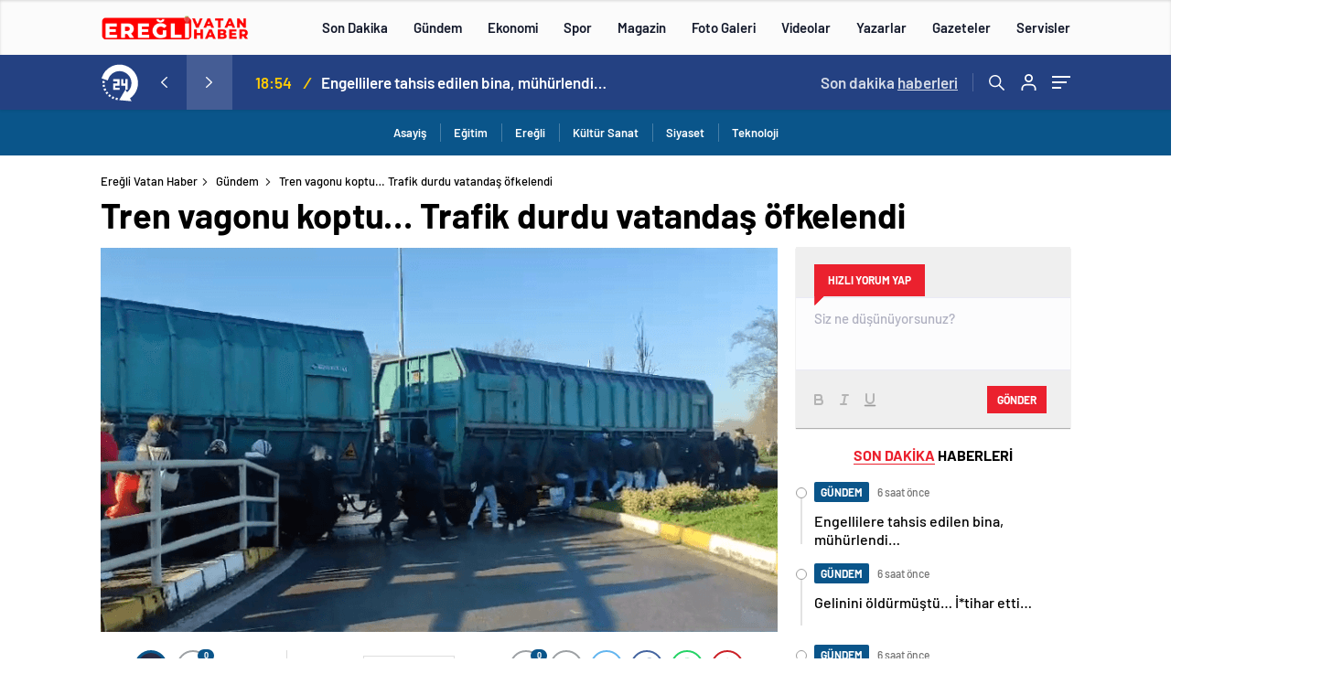

--- FILE ---
content_type: text/html; charset=UTF-8
request_url: https://ereglivatanhaber.com/tren-vagonu-koptu-trafik-durdu-vatandas-ofkelendi/
body_size: 25756
content:
<!doctype html>
<html lang="tr" itemscope="" itemtype="https://schema.org/Organization">

<head>

    <meta http-equiv="Content-Type" content="text/html; charset=utf-8" />
    <meta name="viewport" content="width=device-width, initial-scale=1.0, maximum-scale=1.0, user-scalable=no" />
    <title>Tren vagonu koptu… Trafik durdu vatandaş öfkelendi &#8211; Ereğli Vatan Haber</title>
<meta name='robots' content='max-image-preview:large' />
	<style>img:is([sizes="auto" i], [sizes^="auto," i]) { contain-intrinsic-size: 3000px 1500px }</style>
	<link rel='dns-prefetch' href='//cdn.quilljs.com' />
<link rel="alternate" type="application/rss+xml" title="Ereğli Vatan Haber &raquo; Tren vagonu koptu… Trafik durdu vatandaş öfkelendi yorum akışı" href="https://ereglivatanhaber.com/tren-vagonu-koptu-trafik-durdu-vatandas-ofkelendi/feed/" />

<style id='classic-theme-styles-inline-css' type='text/css'>
/*! This file is auto-generated */
.wp-block-button__link{color:#fff;background-color:#32373c;border-radius:9999px;box-shadow:none;text-decoration:none;padding:calc(.667em + 2px) calc(1.333em + 2px);font-size:1.125em}.wp-block-file__button{background:#32373c;color:#fff;text-decoration:none}
</style>
<style id='global-styles-inline-css' type='text/css'>
:root{--wp--preset--aspect-ratio--square: 1;--wp--preset--aspect-ratio--4-3: 4/3;--wp--preset--aspect-ratio--3-4: 3/4;--wp--preset--aspect-ratio--3-2: 3/2;--wp--preset--aspect-ratio--2-3: 2/3;--wp--preset--aspect-ratio--16-9: 16/9;--wp--preset--aspect-ratio--9-16: 9/16;--wp--preset--color--black: #000000;--wp--preset--color--cyan-bluish-gray: #abb8c3;--wp--preset--color--white: #ffffff;--wp--preset--color--pale-pink: #f78da7;--wp--preset--color--vivid-red: #cf2e2e;--wp--preset--color--luminous-vivid-orange: #ff6900;--wp--preset--color--luminous-vivid-amber: #fcb900;--wp--preset--color--light-green-cyan: #7bdcb5;--wp--preset--color--vivid-green-cyan: #00d084;--wp--preset--color--pale-cyan-blue: #8ed1fc;--wp--preset--color--vivid-cyan-blue: #0693e3;--wp--preset--color--vivid-purple: #9b51e0;--wp--preset--gradient--vivid-cyan-blue-to-vivid-purple: linear-gradient(135deg,rgba(6,147,227,1) 0%,rgb(155,81,224) 100%);--wp--preset--gradient--light-green-cyan-to-vivid-green-cyan: linear-gradient(135deg,rgb(122,220,180) 0%,rgb(0,208,130) 100%);--wp--preset--gradient--luminous-vivid-amber-to-luminous-vivid-orange: linear-gradient(135deg,rgba(252,185,0,1) 0%,rgba(255,105,0,1) 100%);--wp--preset--gradient--luminous-vivid-orange-to-vivid-red: linear-gradient(135deg,rgba(255,105,0,1) 0%,rgb(207,46,46) 100%);--wp--preset--gradient--very-light-gray-to-cyan-bluish-gray: linear-gradient(135deg,rgb(238,238,238) 0%,rgb(169,184,195) 100%);--wp--preset--gradient--cool-to-warm-spectrum: linear-gradient(135deg,rgb(74,234,220) 0%,rgb(151,120,209) 20%,rgb(207,42,186) 40%,rgb(238,44,130) 60%,rgb(251,105,98) 80%,rgb(254,248,76) 100%);--wp--preset--gradient--blush-light-purple: linear-gradient(135deg,rgb(255,206,236) 0%,rgb(152,150,240) 100%);--wp--preset--gradient--blush-bordeaux: linear-gradient(135deg,rgb(254,205,165) 0%,rgb(254,45,45) 50%,rgb(107,0,62) 100%);--wp--preset--gradient--luminous-dusk: linear-gradient(135deg,rgb(255,203,112) 0%,rgb(199,81,192) 50%,rgb(65,88,208) 100%);--wp--preset--gradient--pale-ocean: linear-gradient(135deg,rgb(255,245,203) 0%,rgb(182,227,212) 50%,rgb(51,167,181) 100%);--wp--preset--gradient--electric-grass: linear-gradient(135deg,rgb(202,248,128) 0%,rgb(113,206,126) 100%);--wp--preset--gradient--midnight: linear-gradient(135deg,rgb(2,3,129) 0%,rgb(40,116,252) 100%);--wp--preset--font-size--small: 13px;--wp--preset--font-size--medium: 20px;--wp--preset--font-size--large: 36px;--wp--preset--font-size--x-large: 42px;--wp--preset--spacing--20: 0.44rem;--wp--preset--spacing--30: 0.67rem;--wp--preset--spacing--40: 1rem;--wp--preset--spacing--50: 1.5rem;--wp--preset--spacing--60: 2.25rem;--wp--preset--spacing--70: 3.38rem;--wp--preset--spacing--80: 5.06rem;--wp--preset--shadow--natural: 6px 6px 9px rgba(0, 0, 0, 0.2);--wp--preset--shadow--deep: 12px 12px 50px rgba(0, 0, 0, 0.4);--wp--preset--shadow--sharp: 6px 6px 0px rgba(0, 0, 0, 0.2);--wp--preset--shadow--outlined: 6px 6px 0px -3px rgba(255, 255, 255, 1), 6px 6px rgba(0, 0, 0, 1);--wp--preset--shadow--crisp: 6px 6px 0px rgba(0, 0, 0, 1);}:where(.is-layout-flex){gap: 0.5em;}:where(.is-layout-grid){gap: 0.5em;}body .is-layout-flex{display: flex;}.is-layout-flex{flex-wrap: wrap;align-items: center;}.is-layout-flex > :is(*, div){margin: 0;}body .is-layout-grid{display: grid;}.is-layout-grid > :is(*, div){margin: 0;}:where(.wp-block-columns.is-layout-flex){gap: 2em;}:where(.wp-block-columns.is-layout-grid){gap: 2em;}:where(.wp-block-post-template.is-layout-flex){gap: 1.25em;}:where(.wp-block-post-template.is-layout-grid){gap: 1.25em;}.has-black-color{color: var(--wp--preset--color--black) !important;}.has-cyan-bluish-gray-color{color: var(--wp--preset--color--cyan-bluish-gray) !important;}.has-white-color{color: var(--wp--preset--color--white) !important;}.has-pale-pink-color{color: var(--wp--preset--color--pale-pink) !important;}.has-vivid-red-color{color: var(--wp--preset--color--vivid-red) !important;}.has-luminous-vivid-orange-color{color: var(--wp--preset--color--luminous-vivid-orange) !important;}.has-luminous-vivid-amber-color{color: var(--wp--preset--color--luminous-vivid-amber) !important;}.has-light-green-cyan-color{color: var(--wp--preset--color--light-green-cyan) !important;}.has-vivid-green-cyan-color{color: var(--wp--preset--color--vivid-green-cyan) !important;}.has-pale-cyan-blue-color{color: var(--wp--preset--color--pale-cyan-blue) !important;}.has-vivid-cyan-blue-color{color: var(--wp--preset--color--vivid-cyan-blue) !important;}.has-vivid-purple-color{color: var(--wp--preset--color--vivid-purple) !important;}.has-black-background-color{background-color: var(--wp--preset--color--black) !important;}.has-cyan-bluish-gray-background-color{background-color: var(--wp--preset--color--cyan-bluish-gray) !important;}.has-white-background-color{background-color: var(--wp--preset--color--white) !important;}.has-pale-pink-background-color{background-color: var(--wp--preset--color--pale-pink) !important;}.has-vivid-red-background-color{background-color: var(--wp--preset--color--vivid-red) !important;}.has-luminous-vivid-orange-background-color{background-color: var(--wp--preset--color--luminous-vivid-orange) !important;}.has-luminous-vivid-amber-background-color{background-color: var(--wp--preset--color--luminous-vivid-amber) !important;}.has-light-green-cyan-background-color{background-color: var(--wp--preset--color--light-green-cyan) !important;}.has-vivid-green-cyan-background-color{background-color: var(--wp--preset--color--vivid-green-cyan) !important;}.has-pale-cyan-blue-background-color{background-color: var(--wp--preset--color--pale-cyan-blue) !important;}.has-vivid-cyan-blue-background-color{background-color: var(--wp--preset--color--vivid-cyan-blue) !important;}.has-vivid-purple-background-color{background-color: var(--wp--preset--color--vivid-purple) !important;}.has-black-border-color{border-color: var(--wp--preset--color--black) !important;}.has-cyan-bluish-gray-border-color{border-color: var(--wp--preset--color--cyan-bluish-gray) !important;}.has-white-border-color{border-color: var(--wp--preset--color--white) !important;}.has-pale-pink-border-color{border-color: var(--wp--preset--color--pale-pink) !important;}.has-vivid-red-border-color{border-color: var(--wp--preset--color--vivid-red) !important;}.has-luminous-vivid-orange-border-color{border-color: var(--wp--preset--color--luminous-vivid-orange) !important;}.has-luminous-vivid-amber-border-color{border-color: var(--wp--preset--color--luminous-vivid-amber) !important;}.has-light-green-cyan-border-color{border-color: var(--wp--preset--color--light-green-cyan) !important;}.has-vivid-green-cyan-border-color{border-color: var(--wp--preset--color--vivid-green-cyan) !important;}.has-pale-cyan-blue-border-color{border-color: var(--wp--preset--color--pale-cyan-blue) !important;}.has-vivid-cyan-blue-border-color{border-color: var(--wp--preset--color--vivid-cyan-blue) !important;}.has-vivid-purple-border-color{border-color: var(--wp--preset--color--vivid-purple) !important;}.has-vivid-cyan-blue-to-vivid-purple-gradient-background{background: var(--wp--preset--gradient--vivid-cyan-blue-to-vivid-purple) !important;}.has-light-green-cyan-to-vivid-green-cyan-gradient-background{background: var(--wp--preset--gradient--light-green-cyan-to-vivid-green-cyan) !important;}.has-luminous-vivid-amber-to-luminous-vivid-orange-gradient-background{background: var(--wp--preset--gradient--luminous-vivid-amber-to-luminous-vivid-orange) !important;}.has-luminous-vivid-orange-to-vivid-red-gradient-background{background: var(--wp--preset--gradient--luminous-vivid-orange-to-vivid-red) !important;}.has-very-light-gray-to-cyan-bluish-gray-gradient-background{background: var(--wp--preset--gradient--very-light-gray-to-cyan-bluish-gray) !important;}.has-cool-to-warm-spectrum-gradient-background{background: var(--wp--preset--gradient--cool-to-warm-spectrum) !important;}.has-blush-light-purple-gradient-background{background: var(--wp--preset--gradient--blush-light-purple) !important;}.has-blush-bordeaux-gradient-background{background: var(--wp--preset--gradient--blush-bordeaux) !important;}.has-luminous-dusk-gradient-background{background: var(--wp--preset--gradient--luminous-dusk) !important;}.has-pale-ocean-gradient-background{background: var(--wp--preset--gradient--pale-ocean) !important;}.has-electric-grass-gradient-background{background: var(--wp--preset--gradient--electric-grass) !important;}.has-midnight-gradient-background{background: var(--wp--preset--gradient--midnight) !important;}.has-small-font-size{font-size: var(--wp--preset--font-size--small) !important;}.has-medium-font-size{font-size: var(--wp--preset--font-size--medium) !important;}.has-large-font-size{font-size: var(--wp--preset--font-size--large) !important;}.has-x-large-font-size{font-size: var(--wp--preset--font-size--x-large) !important;}
:where(.wp-block-post-template.is-layout-flex){gap: 1.25em;}:where(.wp-block-post-template.is-layout-grid){gap: 1.25em;}
:where(.wp-block-columns.is-layout-flex){gap: 2em;}:where(.wp-block-columns.is-layout-grid){gap: 2em;}
:root :where(.wp-block-pullquote){font-size: 1.5em;line-height: 1.6;}
</style>
<script type="text/javascript" src="https://ereglivatanhaber.com/wp-includes/js/jquery/jquery.min.js?ver=3.7.1" id="jquery-core-js"></script>
<script type="text/javascript" src="https://ereglivatanhaber.com/wp-includes/js/jquery/jquery-migrate.min.js?ver=3.4.1" id="jquery-migrate-js"></script>
<script type="text/javascript" id="jquery-js-after">
/* <![CDATA[ */
var $ = jQuery.noConflict();
/* ]]> */
</script>
<link rel="https://api.w.org/" href="https://ereglivatanhaber.com/wp-json/" /><link rel="alternate" title="JSON" type="application/json" href="https://ereglivatanhaber.com/wp-json/wp/v2/posts/15928" /><link rel="EditURI" type="application/rsd+xml" title="RSD" href="https://ereglivatanhaber.com/xmlrpc.php?rsd" />
<meta name="generator" content="WordPress 6.8.3" />
<link rel='shortlink' href='https://ereglivatanhaber.com/?p=15928' />
<link rel="alternate" title="oEmbed (JSON)" type="application/json+oembed" href="https://ereglivatanhaber.com/wp-json/oembed/1.0/embed?url=https%3A%2F%2Fereglivatanhaber.com%2Ftren-vagonu-koptu-trafik-durdu-vatandas-ofkelendi%2F" />
<link rel="alternate" title="oEmbed (XML)" type="text/xml+oembed" href="https://ereglivatanhaber.com/wp-json/oembed/1.0/embed?url=https%3A%2F%2Fereglivatanhaber.com%2Ftren-vagonu-koptu-trafik-durdu-vatandas-ofkelendi%2F&#038;format=xml" />
    <meta property="og:title" content="Tren vagonu koptu… Trafik durdu vatandaş öfkelendi" />
                <meta property="og:image" content="https://ereglivatanhaber.com/wp-content/uploads/2024/01/Ekran-goruntusu-2024-01-17-122454.png" />
            <link rel="amphtml" href="https://ereglivatanhaber.com/tren-vagonu-koptu-trafik-durdu-vatandas-ofkelendi/amp">            <link rel="Shortcut Icon" href="https://www.ereglivatanhaber.com/wp-content/uploads/2022/12/logoeregli.ico" type="image/x-icon">
    <link rel="stylesheet" href="https://ereglivatanhaber.com/wp-content/themes/haberadam/haberadam/Css/styles.css?v=1.0" />
    <link rel="stylesheet" href="https://ereglivatanhaber.com/wp-content/themes/haberadam/haberadam/Css/owl.carousel.min.css">
            <link rel="stylesheet" href="https://ereglivatanhaber.com/wp-content/themes/haberadam/haberadam/icon/style.css" />

        <link rel="stylesheet" href="https://ereglivatanhaber.com/wp-content/themes/haberadam/haberadam/Css/theme_style.css">
    

    <link rel="preload" href="https://ereglivatanhaber.com/wp-content/themes/haberadam/haberadam/fonts/barlow-regular.woff2" as="font" crossorigin>
    <link rel="preload" href="https://ereglivatanhaber.com/wp-content/themes/haberadam/haberadam/fonts/barlow-medium.woff2" as="font" crossorigin>
    <link rel="preload" href="https://ereglivatanhaber.com/wp-content/themes/haberadam/haberadam/fonts/barlow-semibold.woff2" as="font" crossorigin>
    <link rel="preload" href="https://ereglivatanhaber.com/wp-content/themes/haberadam/haberadam/fonts/barlow-bold.woff2" as="font" crossorigin>
    <link rel="preload" href="https://ereglivatanhaber.com/wp-content/themes/haberadam/haberadam/fonts/barlow-regular2.woff2" as="font" crossorigin>
    <link rel="preload" href="https://ereglivatanhaber.com/wp-content/themes/haberadam/haberadam/fonts/barlow-medium2.woff2" as="font" crossorigin>
    <link rel="preload" href="https://ereglivatanhaber.com/wp-content/themes/haberadam/haberadam/fonts/barlow-semibold2.woff2" as="font" crossorigin>
    <link rel="preload" href="https://ereglivatanhaber.com/wp-content/themes/haberadam/haberadam/fonts/barlow-bold2.woff2" as="font" crossorigin>
    <style>
        @font-face {
            font-family: 'Barlow';
            font-style: normal;
            font-weight: 400;
            src: url(https://ereglivatanhaber.com/wp-content/themes/haberadam/haberadam/fonts/barlow-regular.woff2) format('woff2');
            unicode-range: U+0000-00FF, U+0131, U+0152-0153, U+02BB-02BC, U+02C6, U+02DA, U+02DC, U+2000-206F, U+2074, U+20AC, U+2122, U+2191, U+2193, U+2212, U+2215, U+FEFF, U+FFFD;
            font-display: swap;
        }

        @font-face {
            font-family: 'Barlow';
            font-style: normal;
            font-weight: 500;
            src: url(https://ereglivatanhaber.com/wp-content/themes/haberadam/haberadam/fonts/barlow-medium.woff2) format('woff2');
            unicode-range: U+0000-00FF, U+0131, U+0152-0153, U+02BB-02BC, U+02C6, U+02DA, U+02DC, U+2000-206F, U+2074, U+20AC, U+2122, U+2191, U+2193, U+2212, U+2215, U+FEFF, U+FFFD;
            font-display: swap;
        }

        @font-face {
            font-family: 'Barlow';
            font-style: normal;
            font-weight: 600;
            src: url(https://ereglivatanhaber.com/wp-content/themes/haberadam/haberadam/fonts/barlow-semibold.woff2) format('woff2');
            unicode-range: U+0000-00FF, U+0131, U+0152-0153, U+02BB-02BC, U+02C6, U+02DA, U+02DC, U+2000-206F, U+2074, U+20AC, U+2122, U+2191, U+2193, U+2212, U+2215, U+FEFF, U+FFFD;
            font-display: swap;
        }

        @font-face {
            font-family: 'Barlow';
            font-style: normal;
            font-weight: 700;
            src: url(https://ereglivatanhaber.com/wp-content/themes/haberadam/haberadam/fonts/barlow-bold.woff2) format('woff2');
            unicode-range: U+0000-00FF, U+0131, U+0152-0153, U+02BB-02BC, U+02C6, U+02DA, U+02DC, U+2000-206F, U+2074, U+20AC, U+2122, U+2191, U+2193, U+2212, U+2215, U+FEFF, U+FFFD;
            font-display: swap;
        }

        @font-face {
            font-family: 'Barlow';
            font-style: normal;
            font-weight: 400;
            src: url(https://ereglivatanhaber.com/wp-content/themes/haberadam/haberadam/fonts/barlow-regular2.woff2) format('woff2');
            unicode-range: U+0100-024F, U+0259, U+1E00-1EFF, U+2020, U+20A0-20AB, U+20AD-20CF, U+2113, U+2C60-2C7F, U+A720-A7FF;
            font-display: swap;
        }

        @font-face {
            font-family: 'Barlow';
            font-style: normal;
            font-weight: 500;
            src: url(https://ereglivatanhaber.com/wp-content/themes/haberadam/haberadam/fonts/barlow-medium2.woff2) format('woff2');
            unicode-range: U+0100-024F, U+0259, U+1E00-1EFF, U+2020, U+20A0-20AB, U+20AD-20CF, U+2113, U+2C60-2C7F, U+A720-A7FF;
            font-display: swap;
        }

        @font-face {
            font-family: 'Barlow';
            font-style: normal;
            font-weight: 600;
            src: url(https://ereglivatanhaber.com/wp-content/themes/haberadam/haberadam/fonts/barlow-semibold2.woff2) format('woff2');
            unicode-range: U+0100-024F, U+0259, U+1E00-1EFF, U+2020, U+20A0-20AB, U+20AD-20CF, U+2113, U+2C60-2C7F, U+A720-A7FF;
            font-display: swap;
        }

        @font-face {
            font-family: 'Barlow';
            font-style: normal;
            font-weight: 700;
            src: url(https://ereglivatanhaber.com/wp-content/themes/haberadam/haberadam/fonts/barlow-bold2.woff2) format('woff2');
            unicode-range: U+0100-024F, U+0259, U+1E00-1EFF, U+2020, U+20A0-20AB, U+20AD-20CF, U+2113, U+2C60-2C7F, U+A720-A7FF;
            font-display: swap;
        }
    </style>

            <link rel="stylesheet" href="https://ereglivatanhaber.com/wp-content/themes/haberadam/haberadam/Css/zuck.min.css">
        <style>
    body{
        background-color: #e5e5e5;
    }
    .scdovizin button, .scdovizintab > div.active{
        background-color: #db2027;
    }
    .scdovizintab > div.active{
        border-color: #db2027;
    }
    .scdovizin-inputs.scifull span{
        border-color: #db202725;
    }
    #header-shape-gradient {
        --color-stop: #db2027;
        --color-bot: #db2027;
    }
    #zuck-modal-content .story-viewer .slides .item>.media{width: 700px;}
    #zuck-modal-content .strydesc{color: }
    .newsBox2 > i{background: #db2027;opacity: 0.7;}
    .ayarlarkaydet.ayarkheader:hover {background-color:#db2027;}
    .iletisim svg.titledot rect {fill:#db2027;}
    .videoNewsBox ul li a strong:hover{color: #db2027}
    .pageWrapper .pageMainWrap .contentWrap .pageNav ul li.active a:before, header{background: #db2027}
    .pageWrapper .pageMainWrap .contentWrap .wideArea .contactForm .submit{background: #db2027}
    .tag{background: #db2027}
    .newsBox:hover>strong{color:#db2027}
    .newsBox>strong:hover{color:#db2027}
    .authorBox ul li a strong,#owl-wleft-slider3 .owl-nav button:hover{color:#db2027}
    .options-icons.iconcom:hover .icon-border {
      background-color: #db2027;
      border-color: #db2027;
    }
    @media only screen and (max-width: 480px) {
        .header-bottom {
            background: #db2027;
        }
    }

    .desk-menu-top ul li:first-child, .desk-menu-bottom-left li a:before, .desk-menu-bottom-right ul li a,
    .desk-menu-bottom-right ul li a span
    {color: #c9c9c990}
    .desk-menu-bottom-left li a i{ background-color: #c9c9c990 }
    .desk-menu-bottom-left li a, .desk-menu-bottom-right ul li a, .desk-menu-bottom-right ul li a span { border-color: #c9c9c990; }
    .desk-menu-bottom-right ul li a span svg path { fill: #c9c9c990; }

    .left .more a{background-color: #db2027}

    #home > .bottom > .left .twoLineNews > div > div > div > div > div > div a strong:hover{color: #db2027}
    .videoNewsBox ul li a span i{background: #db2027}
    .pageWrapper .pageMainWrap .contentWrap .wideArea .contactForm .submit{background: #db2027}
    .pageWrapper .pageMainWrap .contentWrap .pageNav ul li.active a:before{background: #db2027}
    .pageWrapper .pageMainWrap .contentWrap .pageNav ul li > a:before{background: #db2027}
    .header2.withHeader3 .hd-top, .hmfix .header2.withHeader3 .hd-bot.on, .hmfix .header-bottom.on, .wleft-slider-left li.active a figure, .hd-bot,
    .hd-bot, .header2.withHeader3 .hd-top, .hmfix .header2.withHeader3 .hd-bot.on, .yol-in-bottom ul li a span
    { border-color: #db2027; }
    header .menu-item-has-children ul.sub-menu{ background-color: #222222 }
    .desk-menu{ background-color:#2a2929 }
    .bvgl-title{border-color: #db2027 }
    div#owl-wleft-slider3 .owl-dots button:hover:after, div#owl-wleft-slider3 .owl-dots button.active:after,
    .main-manset .owl-dots button.active, .main-manset .owl-nav .owl-prev:hover, .main-manset .owl-nav .owl-next:hover,
    .tab-up-in .owl-dots button.active, .header-bottom-left:before, .header-bottom-left #logo,
    .header-bottom-left nav ul li a:after, .hd-bot-left #logo, .hd-bot-left .mobile-logo, a.mobile-logo, .gazete-detay-left ul li a:before
    {
        background-color: #db2027;
    }

    .yr-in a p:hover,.hd-bot-right nav ul li a:hover{ color:#db2027 }

    #owl-wleft-slider2 .owl-dots button.active,div#owl-wleft-slider .owl-dots button.active, div#owl-wleft-slider3 .owl-dots button.active,
    .tab-up-in .owl-dots button.active, .main-manset #owl-main-manset .owl-dot.active{
        background-color: #db2027 !important;
    }
    .yol-in-bottom ul li a span{ border-color: #db2027 !important; }

    #home.container .newsBox>strong span:hover, #home.container .newsBox>strong:hover span, .flmc .news-four-2 .news-four-in span:hover,
    .kat-grid-right-five a:hover strong, #home.container .newsBox>strong:hover span, .fively-left a:hover h5, .news-four-in a.news-four-link:hover .news-four-in-title span,
    .yol-in-bottom ul li a:hover span, .footer-links-left ul li a:hover, .gazete-detay-left ul li a:hover span, .gazete-detay-left ul li a.active span,
    .gazete-dr-gun li a:hover, .gazeteler-top h1 b
    {
        color: #db2027 !important;
    }

    .hm-top .select-vakit{ background-color: #db2027 }

    .mobile-menu h3{ color: #db2027 }

        footer .logo-pattern{background-color: #db2027}
    
            .header-bottom-left:before, .header-bottom-left #logo, .alt-cat,
        .main-manset .owl-dots button.active, .main-manset .owl-nav .owl-prev:hover, .main-manset .owl-nav .owl-next:hover,
        .header-bottom-left nav ul li a:after, .left .more a, .newsBox span .icon-play-arrow,
        .options-icons .icon-border.active, span.icon-border-count, .sc-options-user,  #newsRead .bottom .left .detail .relatedContent a,
        #newsRead .bottom .left .detail ol li:before,
        .hd-bot-left #logo, .shrrt.active .icon-border,
        .sc-options-left .options-icons:hover .icon-border, .cb-ver-head, a.mobile-logo, .ss-choosen, .ss-top-mobile a:hover,
        .options-icons.iconfav:hover .icon-border,.options-icons.iconcom:hover .icon-border   {background-color: #0a558a}
        .bvgl-title, .options-icons .icon-border.active, .options-icons .icon-border.active:hover,
        .hmfix .header-bottom.on,.shrrt.active .icon-border,
        .sc-options-left .options-icons:hover .icon-border, .hd-bot, .header2.withHeader3 .hd-top, .hmfix .header2.withHeader3 .hd-bot.on,.yol-in-bottom ul li a span,
        .wleft-slider-left li.active a figure,.options-icons.iconfav:hover .icon-border,.options-icons.iconcom:hover .icon-border
        {border-color: #0a558a}
        .video-five-left{background-color: #ffffff36}
        .video-five .flex-start,.video-five-right{background-color: #0a558a}

        #owl-wleft-slider1 .owl-dots button.active ,#owl-wleft-slider2 .owl-dots button.active, div#owl-wleft-slider3 .owl-dots button.active{background-color: #0a558a !important;}
        footer .logo-pattern, div#owl-wleft-slider3 .owl-dots button.active:after,
        div#owl-wleft-slider3 .owl-dots button.active:after, .main-manset #owl-main-manset .owl-dot.active,
        div#owl-wleft-slider .owl-dots button.active, .ss-top ul li.active, .ss-top ul li:hover, #owl-sports .owl-nav .owl-prev,
        .ss-bottom ul a, #owl-sports .owl-nav .owl-next
        {background-color: #0a558a !important;}

        .wleft-slider3 .owl-nav button:hover, span.comment-active b{ color: #0a558a !important; }

                    footer .logo-pattern{background-color: }
        


        .container .newsBox>strong span:hover, .fourrscl-bottom p:hover, .sc-fively-2 a p:hover, .sc-fively-1 a p:hover,
        a.bvgl-top p:hover, a.bvgl-top figure:hover a.bvgl-top p, .infinityDiv h4,.cb-veri ul li:hover a,.cb-letters p b,
        #newsRead .bottom .left .detail .options-icons:hover p, .yazar-detay-right .cap .options-icons:hover p,
        .footer-links-left ul li a:hover
        {
            color: #0a558a !important;
        }

        @media only screen and (max-width: 480px) {
            .header-bottom {
                background: #0a558a;
            }
        }

        .sticky-bread {
            border-top-color:  #0a558a;
        }

        .sb-left a svg path {
          fill: #0a558a;
        }

        .hd-bot, .header2.withHeader3 .hd-top, .hmfix .header2.withHeader3 .hd-bot.on{
            border-top-color: #0a558a;
        }

    .scdovizin button, .scdovizintab > div.active{
        background-color: #0a558a;
    }
    .scdovizintab > div.active{
        border-color: #0a558a;
    }
    .scdovizin-inputs.scifull span{
        border-color: #0a558a25;
    }

    
    @media screen and (max-width:568px) {
        #home > .bottom .left .sixNewsSymmetry > div {
            width: 100%;
            flex: 100%;
            max-width: 100%;
            padding-left: 5px;
            padding-right: 5px !important;
        }
    }

        .ows-in h3, #owl-wleft-slider2 .ows-in h3, #owl-wleft-slider3 .ows-in h3, .main-manset-title h3,.tab-up-title h3{text-transform: unset;}
        .ows-in h3::first-line{color:#e5d520}
            .container .newsBox>strong:hover span{ color: #db2027 }
    .genel-veri{background-color: #d9242f}

    .mid-va span,.corona1,.corona2{background-color: #b21c26}
    .mid-va span:first-child{background-color: transparent}
    .weat-d-tag a:hover{background-color: #db2027 !important;border-color: #db2027 !important;}
</style>

    <script>
        var ajaxurl = "https://ereglivatanhaber.com/wp-admin/admin-ajax.php";
    </script>
</head>

<body class=" hmfix  bgWhite mm-wrapper">
    <header class="header4">
        <div class="header4-center">
        <div class="container">
            <div class="h4c-in">
                <div class="logo-pattern">
</div>

<a href="https://ereglivatanhaber.com/" id="logo" class="desktop-logo"><img src="https://www.ereglivatanhaber.com/wp-content/uploads/2022/12/ereglivatanhaber.png" class="logo-lzy" alt="Ereğli Vatan Haber" /></a>
<a href="https://ereglivatanhaber.com/" class="mobile-logo"><img src="https://www.ereglivatanhaber.com/wp-content/uploads/2022/12/ereglivatanhaber.png" class="logo-lzy"  alt="Ereğli Vatan Haber" /></a>                <nav>
                    <ul id="menu-ust-menu" class="menu"><li id="menu-item-72" class="menu-attr red2 menu-item menu-item-type-post_type menu-item-object-page menu-item-72"><a href="https://ereglivatanhaber.com/son-dakika/" title="SICAK">Son Dakika</a></li>
<li id="menu-item-96" class="menu-item menu-item-type-taxonomy menu-item-object-category current-post-ancestor current-menu-parent current-post-parent menu-item-96"><a href="https://ereglivatanhaber.com/category/gundem/">Gündem</a></li>
<li id="menu-item-97" class="menu-item menu-item-type-taxonomy menu-item-object-category menu-item-97"><a href="https://ereglivatanhaber.com/category/ekonomi/">Ekonomi</a></li>
<li id="menu-item-98" class="menu-item menu-item-type-taxonomy menu-item-object-category menu-item-98"><a href="https://ereglivatanhaber.com/category/spor/">Spor</a></li>
<li id="menu-item-99" class="menu-item menu-item-type-taxonomy menu-item-object-category menu-item-99"><a href="https://ereglivatanhaber.com/category/magazin/">Magazin</a></li>
<li id="menu-item-100" class="menu-item menu-item-type-taxonomy menu-item-object-category menu-item-100"><a href="https://ereglivatanhaber.com/category/foto-galeri/">Foto Galeri</a></li>
<li id="menu-item-102" class="menu-item menu-item-type-taxonomy menu-item-object-category menu-item-102"><a href="https://ereglivatanhaber.com/category/video-galeri/">Videolar</a></li>
<li id="menu-item-103" class="menu-item menu-item-type-post_type menu-item-object-page menu-item-103"><a href="https://ereglivatanhaber.com/yazarlar/">Yazarlar</a></li>
<li id="menu-item-104" class="menu-item menu-item-type-post_type menu-item-object-page menu-item-104"><a href="https://ereglivatanhaber.com/gazeteler/">Gazeteler</a></li>
<li id="menu-item-73" class="menu-attr purple2 menu-item menu-item-type-custom menu-item-object-custom menu-item-has-children menu-item-73"><a href="#" title="DİĞER">Servisler</a>
<ul class="sub-menu">
	<li id="menu-item-81" class="menu-item menu-item-type-post_type menu-item-object-page menu-item-has-children menu-item-81"><a href="https://ereglivatanhaber.com/canli-tv/">Canlı Tv</a>
	<ul class="sub-menu">
		<li id="menu-item-82" class="menu-item menu-item-type-post_type menu-item-object-page menu-item-82"><a href="https://ereglivatanhaber.com/canli-tv-2/">Canlı Tv 2</a></li>
	</ul>
</li>
	<li id="menu-item-86" class="menu-item menu-item-type-post_type menu-item-object-page menu-item-86"><a href="https://ereglivatanhaber.com/nobetci-eczaneler/">Nöbetçi Eczaneler</a></li>
	<li id="menu-item-74" class="menu-item menu-item-type-post_type menu-item-object-page menu-item-74"><a href="https://ereglivatanhaber.com/sinema/">Vizyondaki Filmler</a></li>
	<li id="menu-item-79" class="menu-item menu-item-type-post_type menu-item-object-page menu-item-has-children menu-item-79"><a href="https://ereglivatanhaber.com/yol-durumu/">Yol Durumu</a>
	<ul class="sub-menu">
		<li id="menu-item-80" class="menu-item menu-item-type-post_type menu-item-object-page menu-item-80"><a href="https://ereglivatanhaber.com/yol-durumu-2/">Yol Durumu 2</a></li>
	</ul>
</li>
	<li id="menu-item-83" class="menu-item menu-item-type-post_type menu-item-object-page menu-item-has-children menu-item-83"><a href="https://ereglivatanhaber.com/yayin-akislari/">Yayın Akışları</a>
	<ul class="sub-menu">
		<li id="menu-item-85" class="menu-item menu-item-type-post_type menu-item-object-page menu-item-85"><a href="https://ereglivatanhaber.com/yayin-akislari-2/">Yayın Akışları 2</a></li>
	</ul>
</li>
	<li id="menu-item-87" class="menu-item menu-item-type-post_type menu-item-object-page menu-item-has-children menu-item-87"><a href="https://ereglivatanhaber.com/canli-borsa/">Canlı Borsa</a>
	<ul class="sub-menu">
		<li id="menu-item-94" class="menu-item menu-item-type-post_type menu-item-object-page menu-item-94"><a href="https://ereglivatanhaber.com/pariteler/">Pariteler</a></li>
		<li id="menu-item-91" class="menu-item menu-item-type-post_type menu-item-object-page menu-item-91"><a href="https://ereglivatanhaber.com/dovizler/">Dövizler</a></li>
		<li id="menu-item-92" class="menu-item menu-item-type-post_type menu-item-object-page menu-item-92"><a href="https://ereglivatanhaber.com/hisseler/">Hisseler</a></li>
		<li id="menu-item-93" class="menu-item menu-item-type-post_type menu-item-object-page menu-item-93"><a href="https://ereglivatanhaber.com/altinlar/">Altınlar</a></li>
		<li id="menu-item-90" class="menu-item menu-item-type-post_type menu-item-object-page menu-item-90"><a href="https://ereglivatanhaber.com/kripto-paralar/">Kripto Paralar</a></li>
	</ul>
</li>
	<li id="menu-item-88" class="menu-item menu-item-type-post_type menu-item-object-page menu-item-88"><a href="https://ereglivatanhaber.com/namaz-vakitleri/">Namaz Vakitleri</a></li>
	<li id="menu-item-89" class="menu-item menu-item-type-post_type menu-item-object-page menu-item-89"><a href="https://ereglivatanhaber.com/puan-durumu/">Puan Durumu</a></li>
</ul>
</li>
</ul>                </nav>
            </div>
        </div>
    </div>
    <div class="header4-bottom">
        <div class="container">
            <div class="h4b-in">
                <div class="h4b-left">
                    <div class="hour24">
                        <svg xmlns="http://www.w3.org/2000/svg" id="Capa_1"  height="42" viewBox="0 0 532 502" width="42">
                            <path d="m372.754 341v-147h-30v60.645h-28.677v-60.645h-30v90.645h58.677v56.355z"fill="#fff" /><path d="m261.744 284.645v-89.47h-88v30h58v29.47h-58.678v89.468h88.199v-30h-58.199v-29.468z"fill="#fff" />
                            <g><path d="m100.123 256c0-91.327 74.3-165.627 165.626-165.627 32.112 0 63.661 9.485 90.445 26.969l-32.457 32.457 167.792 38.007-38.007-167.794-32.456 32.458c-44.373-33.928-98.999-52.47-155.317-52.47-68.38 0-132.667 26.629-181.019 74.98-48.352 48.353-74.981 112.64-74.981 181.02s26.629 132.667 74.981 181.02c48.352 48.351 112.639 74.98 181.019 74.98h15v-90.373h-15c-91.326 0-165.626-74.3-165.626-165.627z"/><path d="m303.03 458.511 5.469 29.498c9.412-1.745 18.811-4.088 27.936-6.965l-9.02-28.612c-7.964 2.51-16.169 4.556-24.385 6.079z"/><path d="m472.126 240.332 29.934-1.99c-.636-9.567-1.86-19.172-3.638-28.549l-29.475 5.588c1.553 8.192 2.622 16.587 3.179 24.951z"/><path d="m429.04 381.584 23.691 18.402c5.87-7.557 11.338-15.55 16.25-23.757l-25.74-15.408c-4.294 7.173-9.071 14.158-14.201 20.763z"/><path d="m472.294 265.506c-.443 8.363-1.399 16.771-2.841 24.988l29.549 5.184c1.649-9.402 2.742-19.02 3.249-28.584z"/><path d="m454.824 338.5 27.42 12.172c3.887-8.755 7.271-17.837 10.061-26.993l-28.697-8.742c-2.435 7.992-5.39 15.919-8.784 23.563z"/><path d="m393.692 417.261 18.619 23.523c7.494-5.932 14.707-12.385 21.439-19.179l-21.31-21.115c-5.886 5.942-12.194 11.584-18.748 16.771z"/><path d="m350.882 443.429 12.43 27.305c8.691-3.957 17.24-8.496 25.41-13.49l-15.648-25.596c-7.136 4.363-14.603 8.327-22.192 11.781z"/></g></svg>

                    </div>
                    <div class="h4b-carousel">
    <div id="owl-h4b" class="owl-carousel">
                <div>
            <span>18:54</span> <i>/</i>
            <a href="https://ereglivatanhaber.com/engellilere-tahsis-edilen-bina-muhurlendi/">Engellilere tahsis edilen bina, mühürlendi&#8230;</a>
        </div>
                <div>
            <span>18:50</span> <i>/</i>
            <a href="https://ereglivatanhaber.com/gelinini-oldurmustu-itihar-etti/">Gelinini öldürmüştü&#8230; İ*tihar etti&#8230;</a>
        </div>
                <div>
            <span>18:45</span> <i>/</i>
            <a href="https://ereglivatanhaber.com/oznur-gunes-dhada-goreve-basladi/">Öznur Güneş, DHA’da göreve başladı&#8230;</a>
        </div>
                <div>
            <span>18:40</span> <i>/</i>
            <a href="https://ereglivatanhaber.com/iki-grup-arasinda-buyuk-kavga-polis-zorluk-cekti/">İki grup arasında büyük kavga&#8230; Polis zorluk çekti&#8230;</a>
        </div>
                <div>
            <span>18:36</span> <i>/</i>
            <a href="https://ereglivatanhaber.com/emine-erdogan-ve-yusuf-tekin-eregliye-geliyor/">Emine Erdoğan ve Yusuf Tekin Ereğli&#8217;ye geliyor&#8230;</a>
        </div>
                <div>
            <span>18:32</span> <i>/</i>
            <a href="https://ereglivatanhaber.com/eregli-belediyespor-karabukten-3-puan-ile-dondu/">Ereğli Belediyespor, Karabük&#8217;ten 3 puan ile döndü&#8230;</a>
        </div>
                <div>
            <span>18:26</span> <i>/</i>
            <a href="https://ereglivatanhaber.com/rekor-denetim-100u-askin-isletme-incelendi/">Rekor denetim&#8230; 100&#8217;ü aşkın işletme incelendi&#8230;</a>
        </div>
                <div>
            <span>18:23</span> <i>/</i>
            <a href="https://ereglivatanhaber.com/nazmiye-emen-hayatini-kaybetti/">Nazmiye Emen hayatını kaybetti&#8230;</a>
        </div>
                <div>
            <span>18:17</span> <i>/</i>
            <a href="https://ereglivatanhaber.com/belediye-duyurdu-vezneler-acildi/">Belediye duyurdu&#8230; Vezneler açıldı&#8230;</a>
        </div>
                <div>
            <span>18:15</span> <i>/</i>
            <a href="https://ereglivatanhaber.com/ozel-gereksinimli-cocuklara-atolye-karnavali/">Özel gereksinimli çocuklara atölye karnavalı&#8230;</a>
        </div>
            </div>
</div>                </div>
                <div class="h4b-right">
                    <a href="https://ereglivatanhaber.com">Son dakika <u>haberleri</u></a>
                    <div class="hd-top-right">
                        <div class="header-bottom-right-options">
                            
<ul>

    <li class="hdr-s "><a href="javascript:;">
      <svg id="asd" class="des-g" data-name="Layer 1" xmlns="https://www.w3.org/2000/svg" width="17" height="19" viewBox="0 0 23.08 23.2"><path d="M15.39,15.39l7,7.11ZM1,9.09a8.09,8.09,0,1,1,8.09,8.08A8.09,8.09,0,0,1,1,9.09Z" transform="translate(0 0)" style="fill:none;stroke:#222;stroke-linecap:round;stroke-width:2px"></path></svg>
            <!--<img src="https://ereglivatanhaber.com/wp-content/themes/haberadam/haberadam/img/icons/searchw.png" alt="s" class="mb-g">-->

            <svg id="asd" class="mobileg-g" data-name="Layer 1" xmlns="https://www.w3.org/2000/svg" width="17" height="19" viewBox="0 0 23.08 23.2"><path d="M15.39,15.39l7,7.11ZM1,9.09a8.09,8.09,0,1,1,8.09,8.08A8.09,8.09,0,0,1,1,9.09Z" transform="translate(0 0)" style="fill:none;stroke:#fff;stroke-linecap:round;stroke-width:2px"></path></svg>
        </a>
        <div class="header-search-form" style="visibility: hidden;opacity: 0;transform: translateY(10px);">
            <div class="container">
                <div class="hsf-in">
                    <form class="" action="https://ereglivatanhaber.com/" method="get">
                        <input type="text" name="s" placeholder="Ne aramak istersiniz?">
                          <div class="s-close">
                            <svg width="12" height="12" version="1.1" id="Capa_1" xmlns="https://www.w3.org/2000/svg" xmlns:xlink="https://www.w3.org/1999/xlink" x="0px" y="0px"
                               viewBox="0 0 47.971 47.971" style="enable-background:new 0 0 47.971 47.971;" xml:space="preserve">
                            <g>
                              <path d="M28.228,23.986L47.092,5.122c1.172-1.171,1.172-3.071,0-4.242c-1.172-1.172-3.07-1.172-4.242,0L23.986,19.744L5.121,0.88
                                c-1.172-1.172-3.07-1.172-4.242,0c-1.172,1.171-1.172,3.071,0,4.242l18.865,18.864L0.879,42.85c-1.172,1.171-1.172,3.071,0,4.242
                                C1.465,47.677,2.233,47.97,3,47.97s1.535-0.293,2.121-0.879l18.865-18.864L42.85,47.091c0.586,0.586,1.354,0.879,2.121,0.879
                                s1.535-0.293,2.121-0.879c1.172-1.171,1.172-3.071,0-4.242L28.228,23.986z" fill="#222"/>
                            </g>
                            <g>
                            </g>
                            <g>
                            </g>
                            <g>
                            </g>
                            <g>
                            </g>
                            <g>
                            </g>
                            <g>
                            </g>
                            <g>
                            </g>
                            <g>
                            </g>
                            <g>
                            </g>
                            <g>
                            </g>
                            <g>
                            </g>
                            <g>
                            </g>
                            <g>
                            </g>
                            <g>
                            </g>
                            <g>
                            </g>
                            </svg>

                          </div>
                    </form>
                </div>
            </div>
        </div>
    </li>
    <li >
                        <a href="https://ereglivatanhaber.com/giris">
                    <svg xmlns="https://www.w3.org/2000/svg" class="des-g" width="17" height="18" viewBox="0 0 18 20"><path d="M1683,42V40a4,4,0,0,0-4-4h-6a4,4,0,0,0-4,4v2h-2V40a6,6,0,0,1,6-6h6a6,6,0,0,1,6,6v2Zm-12-15a5,5,0,1,1,5,5A5,5,0,0,1,1671,27Zm2,0a3,3,0,1,0,3-3A3,3,0,0,0,1673,27Z" transform="translate(-1667 -22)" fill="#222"/></svg>
                                        <svg xmlns="https://www.w3.org/2000/svg" class="mobileg-g" width="17" height="18" viewBox="0 0 18 20"><path d="M1683,42V40a4,4,0,0,0-4-4h-6a4,4,0,0,0-4,4v2h-2V40a6,6,0,0,1,6-6h6a6,6,0,0,1,6,6v2Zm-12-15a5,5,0,1,1,5,5A5,5,0,0,1,1671,27Zm2,0a3,3,0,1,0,3-3A3,3,0,0,0,1673,27Z" transform="translate(-1667 -22)" fill="#fff"/></svg>
            </a></li>
    <li >
        <div class="hamburger m-toggle">
            <div class="hamburger-in">
                <span></span>
                <span></span>
                <span></span>
            </div>
        </div>
    </li>
</ul>
                        </div>
                    </div>
                </div>
            </div>
        </div>
    </div>
    <div class="mobileSearch">
      <div class="mobileSearch-close">
        <div class="mss-close">
                            <svg width="12" height="12" version="1.1" id="Capa_1" xmlns="https://www.w3.org/2000/svg" xmlns:xlink="https://www.w3.org/1999/xlink" x="0px" y="0px" viewBox="0 0 47.971 47.971" style="enable-background:new 0 0 47.971 47.971;" xml:space="preserve">
                            <g>
                              <path d="M28.228,23.986L47.092,5.122c1.172-1.171,1.172-3.071,0-4.242c-1.172-1.172-3.07-1.172-4.242,0L23.986,19.744L5.121,0.88
                                c-1.172-1.172-3.07-1.172-4.242,0c-1.172,1.171-1.172,3.071,0,4.242l18.865,18.864L0.879,42.85c-1.172,1.171-1.172,3.071,0,4.242
                                C1.465,47.677,2.233,47.97,3,47.97s1.535-0.293,2.121-0.879l18.865-18.864L42.85,47.091c0.586,0.586,1.354,0.879,2.121,0.879
                                s1.535-0.293,2.121-0.879c1.172-1.171,1.172-3.071,0-4.242L28.228,23.986z" fill="#222"></path>
                              </g><g></g><g></g><g></g><g></g><g></g><g></g><g></g><g></g><g></g><g></g><g></g><g></g><g></g><g></g><g></g>
                            </svg>

                          </div>
      </div>
      <div class="mobileSearch-top">
        <form method="get" action="https://ereglivatanhaber.com/">
        <div class="mobileSearch-flex">
            <button type="submit">
                <svg id="asdf" data-name="Layer 1" xmlns="https://www.w3.org/2000/svg" width="17" height="19" viewBox="0 0 23.08 23.2"><path d="M15.39,15.39l7,7.11ZM1,9.09a8.09,8.09,0,1,1,8.09,8.08A8.09,8.09,0,0,1,1,9.09Z" transform="translate(0 0)" style="fill:none;stroke:#fff;stroke-linecap:round;stroke-width:2px"></path></svg>
            </button>
            <input type="text" name="s" placeholder="Hızlı Ara" required="">
        </div>
    </form>
      </div>
      <div class="mobileSearch-bottom">
        <ul>
                            <li>
                    <a href="https://ereglivatanhaber.com/tag/zorla/"><svg version="1.1" id="Capa_1" width="12px" height="12px" xmlns="https://www.w3.org/2000/svg" xmlns:xlink="http://www.w3.org/1999/xlink" x="0px" y="0px"
                                                  viewBox="0 0 512 512" style="enable-background:new 0 0 512 512;" xml:space="preserve">
              <g><g>
                      <path d="M506.134,241.843c-0.006-0.006-0.011-0.013-0.018-0.019l-104.504-104c-7.829-7.791-20.492-7.762-28.285,0.068
                    c-7.792,7.829-7.762,20.492,0.067,28.284L443.558,236H20c-11.046,0-20,8.954-20,20c0,11.046,8.954,20,20,20h423.557
                    l-70.162,69.824c-7.829,7.792-7.859,20.455-0.067,28.284c7.793,7.831,20.457,7.858,28.285,0.068l104.504-104
                    c0.006-0.006,0.011-0.013,0.018-0.019C513.968,262.339,513.943,249.635,506.134,241.843z"/>
                  </g></g><g></g><g></g><g></g><g></g><g></g><g></g><g></g><g></g><g></g><g></g><g></g><g></g><g></g><g></g><g></g></svg>
                        zorla</a>
                </li>
                            <li>
                    <a href="https://ereglivatanhaber.com/tag/zonguldakspor/"><svg version="1.1" id="Capa_1" width="12px" height="12px" xmlns="https://www.w3.org/2000/svg" xmlns:xlink="http://www.w3.org/1999/xlink" x="0px" y="0px"
                                                  viewBox="0 0 512 512" style="enable-background:new 0 0 512 512;" xml:space="preserve">
              <g><g>
                      <path d="M506.134,241.843c-0.006-0.006-0.011-0.013-0.018-0.019l-104.504-104c-7.829-7.791-20.492-7.762-28.285,0.068
                    c-7.792,7.829-7.762,20.492,0.067,28.284L443.558,236H20c-11.046,0-20,8.954-20,20c0,11.046,8.954,20,20,20h423.557
                    l-70.162,69.824c-7.829,7.792-7.859,20.455-0.067,28.284c7.793,7.831,20.457,7.858,28.285,0.068l104.504-104
                    c0.006-0.006,0.011-0.013,0.018-0.019C513.968,262.339,513.943,249.635,506.134,241.843z"/>
                  </g></g><g></g><g></g><g></g><g></g><g></g><g></g><g></g><g></g><g></g><g></g><g></g><g></g><g></g><g></g><g></g></svg>
                        Zonguldakspor</a>
                </li>
                            <li>
                    <a href="https://ereglivatanhaber.com/tag/zonguldak/"><svg version="1.1" id="Capa_1" width="12px" height="12px" xmlns="https://www.w3.org/2000/svg" xmlns:xlink="http://www.w3.org/1999/xlink" x="0px" y="0px"
                                                  viewBox="0 0 512 512" style="enable-background:new 0 0 512 512;" xml:space="preserve">
              <g><g>
                      <path d="M506.134,241.843c-0.006-0.006-0.011-0.013-0.018-0.019l-104.504-104c-7.829-7.791-20.492-7.762-28.285,0.068
                    c-7.792,7.829-7.762,20.492,0.067,28.284L443.558,236H20c-11.046,0-20,8.954-20,20c0,11.046,8.954,20,20,20h423.557
                    l-70.162,69.824c-7.829,7.792-7.859,20.455-0.067,28.284c7.793,7.831,20.457,7.858,28.285,0.068l104.504-104
                    c0.006-0.006,0.011-0.013,0.018-0.019C513.968,262.339,513.943,249.635,506.134,241.843z"/>
                  </g></g><g></g><g></g><g></g><g></g><g></g><g></g><g></g><g></g><g></g><g></g><g></g><g></g><g></g><g></g><g></g></svg>
                        zonguldak</a>
                </li>
                            <li>
                    <a href="https://ereglivatanhaber.com/tag/zondef/"><svg version="1.1" id="Capa_1" width="12px" height="12px" xmlns="https://www.w3.org/2000/svg" xmlns:xlink="http://www.w3.org/1999/xlink" x="0px" y="0px"
                                                  viewBox="0 0 512 512" style="enable-background:new 0 0 512 512;" xml:space="preserve">
              <g><g>
                      <path d="M506.134,241.843c-0.006-0.006-0.011-0.013-0.018-0.019l-104.504-104c-7.829-7.791-20.492-7.762-28.285,0.068
                    c-7.792,7.829-7.762,20.492,0.067,28.284L443.558,236H20c-11.046,0-20,8.954-20,20c0,11.046,8.954,20,20,20h423.557
                    l-70.162,69.824c-7.829,7.792-7.859,20.455-0.067,28.284c7.793,7.831,20.457,7.858,28.285,0.068l104.504-104
                    c0.006-0.006,0.011-0.013,0.018-0.019C513.968,262.339,513.943,249.635,506.134,241.843z"/>
                  </g></g><g></g><g></g><g></g><g></g><g></g><g></g><g></g><g></g><g></g><g></g><g></g><g></g><g></g><g></g><g></g></svg>
                        ZONDEF</a>
                </li>
                            <li>
                    <a href="https://ereglivatanhaber.com/tag/ziyaret/"><svg version="1.1" id="Capa_1" width="12px" height="12px" xmlns="https://www.w3.org/2000/svg" xmlns:xlink="http://www.w3.org/1999/xlink" x="0px" y="0px"
                                                  viewBox="0 0 512 512" style="enable-background:new 0 0 512 512;" xml:space="preserve">
              <g><g>
                      <path d="M506.134,241.843c-0.006-0.006-0.011-0.013-0.018-0.019l-104.504-104c-7.829-7.791-20.492-7.762-28.285,0.068
                    c-7.792,7.829-7.762,20.492,0.067,28.284L443.558,236H20c-11.046,0-20,8.954-20,20c0,11.046,8.954,20,20,20h423.557
                    l-70.162,69.824c-7.829,7.792-7.859,20.455-0.067,28.284c7.793,7.831,20.457,7.858,28.285,0.068l104.504-104
                    c0.006-0.006,0.011-0.013,0.018-0.019C513.968,262.339,513.943,249.635,506.134,241.843z"/>
                  </g></g><g></g><g></g><g></g><g></g><g></g><g></g><g></g><g></g><g></g><g></g><g></g><g></g><g></g><g></g><g></g></svg>
                        ziyaret</a>
                </li>
                            <li>
                    <a href="https://ereglivatanhaber.com/tag/zincirleme-kaza/"><svg version="1.1" id="Capa_1" width="12px" height="12px" xmlns="https://www.w3.org/2000/svg" xmlns:xlink="http://www.w3.org/1999/xlink" x="0px" y="0px"
                                                  viewBox="0 0 512 512" style="enable-background:new 0 0 512 512;" xml:space="preserve">
              <g><g>
                      <path d="M506.134,241.843c-0.006-0.006-0.011-0.013-0.018-0.019l-104.504-104c-7.829-7.791-20.492-7.762-28.285,0.068
                    c-7.792,7.829-7.762,20.492,0.067,28.284L443.558,236H20c-11.046,0-20,8.954-20,20c0,11.046,8.954,20,20,20h423.557
                    l-70.162,69.824c-7.829,7.792-7.859,20.455-0.067,28.284c7.793,7.831,20.457,7.858,28.285,0.068l104.504-104
                    c0.006-0.006,0.011-0.013,0.018-0.019C513.968,262.339,513.943,249.635,506.134,241.843z"/>
                  </g></g><g></g><g></g><g></g><g></g><g></g><g></g><g></g><g></g><g></g><g></g><g></g><g></g><g></g><g></g><g></g></svg>
                        zincirleme kaza</a>
                </li>
                            <li>
                    <a href="https://ereglivatanhaber.com/tag/zincirleme/"><svg version="1.1" id="Capa_1" width="12px" height="12px" xmlns="https://www.w3.org/2000/svg" xmlns:xlink="http://www.w3.org/1999/xlink" x="0px" y="0px"
                                                  viewBox="0 0 512 512" style="enable-background:new 0 0 512 512;" xml:space="preserve">
              <g><g>
                      <path d="M506.134,241.843c-0.006-0.006-0.011-0.013-0.018-0.019l-104.504-104c-7.829-7.791-20.492-7.762-28.285,0.068
                    c-7.792,7.829-7.762,20.492,0.067,28.284L443.558,236H20c-11.046,0-20,8.954-20,20c0,11.046,8.954,20,20,20h423.557
                    l-70.162,69.824c-7.829,7.792-7.859,20.455-0.067,28.284c7.793,7.831,20.457,7.858,28.285,0.068l104.504-104
                    c0.006-0.006,0.011-0.013,0.018-0.019C513.968,262.339,513.943,249.635,506.134,241.843z"/>
                  </g></g><g></g><g></g><g></g><g></g><g></g><g></g><g></g><g></g><g></g><g></g><g></g><g></g><g></g><g></g><g></g></svg>
                        zincirleme</a>
                </li>
                            <li>
                    <a href="https://ereglivatanhaber.com/tag/zimmet/"><svg version="1.1" id="Capa_1" width="12px" height="12px" xmlns="https://www.w3.org/2000/svg" xmlns:xlink="http://www.w3.org/1999/xlink" x="0px" y="0px"
                                                  viewBox="0 0 512 512" style="enable-background:new 0 0 512 512;" xml:space="preserve">
              <g><g>
                      <path d="M506.134,241.843c-0.006-0.006-0.011-0.013-0.018-0.019l-104.504-104c-7.829-7.791-20.492-7.762-28.285,0.068
                    c-7.792,7.829-7.762,20.492,0.067,28.284L443.558,236H20c-11.046,0-20,8.954-20,20c0,11.046,8.954,20,20,20h423.557
                    l-70.162,69.824c-7.829,7.792-7.859,20.455-0.067,28.284c7.793,7.831,20.457,7.858,28.285,0.068l104.504-104
                    c0.006-0.006,0.011-0.013,0.018-0.019C513.968,262.339,513.943,249.635,506.134,241.843z"/>
                  </g></g><g></g><g></g><g></g><g></g><g></g><g></g><g></g><g></g><g></g><g></g><g></g><g></g><g></g><g></g><g></g></svg>
                        zimmet</a>
                </li>
                            <li>
                    <a href="https://ereglivatanhaber.com/tag/zeki-tosun/"><svg version="1.1" id="Capa_1" width="12px" height="12px" xmlns="https://www.w3.org/2000/svg" xmlns:xlink="http://www.w3.org/1999/xlink" x="0px" y="0px"
                                                  viewBox="0 0 512 512" style="enable-background:new 0 0 512 512;" xml:space="preserve">
              <g><g>
                      <path d="M506.134,241.843c-0.006-0.006-0.011-0.013-0.018-0.019l-104.504-104c-7.829-7.791-20.492-7.762-28.285,0.068
                    c-7.792,7.829-7.762,20.492,0.067,28.284L443.558,236H20c-11.046,0-20,8.954-20,20c0,11.046,8.954,20,20,20h423.557
                    l-70.162,69.824c-7.829,7.792-7.859,20.455-0.067,28.284c7.793,7.831,20.457,7.858,28.285,0.068l104.504-104
                    c0.006-0.006,0.011-0.013,0.018-0.019C513.968,262.339,513.943,249.635,506.134,241.843z"/>
                  </g></g><g></g><g></g><g></g><g></g><g></g><g></g><g></g><g></g><g></g><g></g><g></g><g></g><g></g><g></g><g></g></svg>
                        Zeki Tosun</a>
                </li>
                            <li>
                    <a href="https://ereglivatanhaber.com/tag/zehirlenme/"><svg version="1.1" id="Capa_1" width="12px" height="12px" xmlns="https://www.w3.org/2000/svg" xmlns:xlink="http://www.w3.org/1999/xlink" x="0px" y="0px"
                                                  viewBox="0 0 512 512" style="enable-background:new 0 0 512 512;" xml:space="preserve">
              <g><g>
                      <path d="M506.134,241.843c-0.006-0.006-0.011-0.013-0.018-0.019l-104.504-104c-7.829-7.791-20.492-7.762-28.285,0.068
                    c-7.792,7.829-7.762,20.492,0.067,28.284L443.558,236H20c-11.046,0-20,8.954-20,20c0,11.046,8.954,20,20,20h423.557
                    l-70.162,69.824c-7.829,7.792-7.859,20.455-0.067,28.284c7.793,7.831,20.457,7.858,28.285,0.068l104.504-104
                    c0.006-0.006,0.011-0.013,0.018-0.019C513.968,262.339,513.943,249.635,506.134,241.843z"/>
                  </g></g><g></g><g></g><g></g><g></g><g></g><g></g><g></g><g></g><g></g><g></g><g></g><g></g><g></g><g></g><g></g></svg>
                        zehirlenme</a>
                </li>
                    </ul>
      </div>
    </div>
</header>
<script src="https://ereglivatanhaber.com/wp-content/themes/haberadam/haberadam/js/highchartssrc.js"></script>
<script>
    
    Highcharts.setOptions({
        lang: {
            shortMonths: [
                'Ocak', 'Şubat', 'Mart', 'Nisan', 'Mayıs', 'Haziran', 'Temmuz',
                'Ağustos', 'Eylül', 'Ekim', 'Kasım', 'Aralık'
            ],
            months: [
                'Ocak', 'Şubat', 'Mart', 'Nisan', 'Mayıs', 'Haziran', 'Temmuz',
                'Ağustos', 'Eylül', 'Ekim', 'Kasım', 'Aralık'
            ],
            weekdays: [
                'Pazartesi', 'Salı', 'Çarşamba', 'Perşembe', 'Cuma', 'Cumartesi', 'Pazar'
            ],
            resetZoom: "Sıfırla",
        }
    });
</script>

    
                <div class="mobile-menu" style="transform: translate(-100%);visibility: hidden;">


    <div class="mobile-menu-header">
      <svg xmlns="https://www.w3.org/2000/svg" width="18" height="14" viewBox="0 0 14.001 10">
                                <path d="M1731,4269h10.637l-2.643,2.751,1.2,1.25,3.6-3.75h0l1.2-1.25-4.806-5-1.2,1.249,2.643,2.751H1731Z" transform="translate(-1731 -4263)" fill="#5c5c5c"></path>
                            </svg>
      <span>Mobil Menü</span>
    </div>
    <div class="mmh-bottom">
        <ul id="menu-mobil-menu" class="menu"><li id="menu-item-121" class="menu-item menu-item-type-post_type menu-item-object-page menu-item-121"><a href="https://ereglivatanhaber.com/son-dakika/">Son Dakika</a></li>
<li id="menu-item-122" class="menu-item menu-item-type-taxonomy menu-item-object-category current-post-ancestor current-menu-parent current-post-parent menu-item-122"><a href="https://ereglivatanhaber.com/category/gundem/">Gündem</a></li>
<li id="menu-item-123" class="menu-item menu-item-type-taxonomy menu-item-object-category menu-item-123"><a href="https://ereglivatanhaber.com/category/ekonomi/">Ekonomi</a></li>
<li id="menu-item-124" class="menu-item menu-item-type-taxonomy menu-item-object-category menu-item-124"><a href="https://ereglivatanhaber.com/category/spor/">Spor</a></li>
<li id="menu-item-125" class="menu-item menu-item-type-taxonomy menu-item-object-category menu-item-125"><a href="https://ereglivatanhaber.com/category/magazin/">Magazin</a></li>
<li id="menu-item-126" class="menu-item menu-item-type-taxonomy menu-item-object-category menu-item-126"><a href="https://ereglivatanhaber.com/category/foto-galeri/">Foto Galeri</a></li>
<li id="menu-item-128" class="menu-item menu-item-type-taxonomy menu-item-object-category menu-item-128"><a href="https://ereglivatanhaber.com/category/video-galeri/">Video Galeri</a></li>
<li id="menu-item-129" class="menu-item menu-item-type-post_type menu-item-object-page menu-item-129"><a href="https://ereglivatanhaber.com/amp/">AMP</a></li>
</ul>      <h3>UYGULAMALAR</h3>
        <ul id="menu-uygulamalar" class="menu"><li id="menu-item-162" class="menu-item menu-item-type-post_type menu-item-object-page menu-item-162"><a href="https://ereglivatanhaber.com/canli-borsa/">Canlı Borsa</a></li>
<li id="menu-item-164" class="menu-item menu-item-type-post_type menu-item-object-page menu-item-164"><a href="https://ereglivatanhaber.com/gazeteler/">Gazeteler</a></li>
<li id="menu-item-165" class="menu-item menu-item-type-post_type menu-item-object-page menu-item-165"><a href="https://ereglivatanhaber.com/yol-durumu/">Yol Durumu</a></li>
<li id="menu-item-166" class="menu-item menu-item-type-post_type menu-item-object-page menu-item-166"><a href="https://ereglivatanhaber.com/namaz-vakitleri/">Namaz Vakitleri</a></li>
<li id="menu-item-167" class="menu-item menu-item-type-post_type menu-item-object-page menu-item-167"><a href="https://ereglivatanhaber.com/puan-durumu/">Puan Durumu</a></li>
<li id="menu-item-168" class="menu-item menu-item-type-post_type menu-item-object-page menu-item-168"><a href="https://ereglivatanhaber.com/yazarlar/">Yazarlar</a></li>
<li id="menu-item-169" class="menu-item menu-item-type-post_type menu-item-object-page menu-item-169"><a href="https://ereglivatanhaber.com/hisseler/">Hisseler</a></li>
<li id="menu-item-170" class="menu-item menu-item-type-post_type menu-item-object-page menu-item-170"><a href="https://ereglivatanhaber.com/pariteler/">Pariteler</a></li>
<li id="menu-item-171" class="menu-item menu-item-type-post_type menu-item-object-page menu-item-171"><a href="https://ereglivatanhaber.com/kripto-paralar/">Kripto Paralar</a></li>
<li id="menu-item-172" class="menu-item menu-item-type-post_type menu-item-object-page menu-item-172"><a href="https://ereglivatanhaber.com/dovizler/">Dövizler</a></li>
<li id="menu-item-173" class="menu-item menu-item-type-post_type menu-item-object-page menu-item-173"><a href="https://ereglivatanhaber.com/altinlar/">Altınlar</a></li>
</ul>      <h3>HESABIM</h3>
        <ul id="menu-hesabim" class="menu"><li id="menu-item-130" class="menu-item menu-item-type-post_type menu-item-object-page menu-item-130"><a href="https://ereglivatanhaber.com/giris/">Giriş Yap</a></li>
<li id="menu-item-131" class="menu-item menu-item-type-post_type menu-item-object-page menu-item-131"><a href="https://ereglivatanhaber.com/kayit-ol/">Kayıt Ol</a></li>
<li id="menu-item-132" class="menu-item menu-item-type-post_type menu-item-object-page menu-item-132"><a href="https://ereglivatanhaber.com/kunye/">Künye</a></li>
</ul>
                    <div class="desk-menu-bottom-left">
              <ul>
                <li><a href="#mf" class="facebook"><i></i> </a> </li>
                <li><a href="#mt" class="twitter"><i></i> </a> </li>
                <li><a href="#mi" class="instagram"><i></i> </a> </li>
              </ul>
            </div>
            </div>
</div>

    <div class="overlay"></div>
    <div class="desk-menu">
    <div class="container">

        <div class="desk-menu-top">
            <ul>
                <li >HABERLER</li>
                <li id="menu-item-106" class="menu-item menu-item-type-post_type menu-item-object-page menu-item-home menu-item-106"><a href="https://ereglivatanhaber.com/tren-vagonu-koptu-trafik-durdu-vatandas-ofkelendi/">Hava Durumu Dark</a></li>
<li id="menu-item-107" class="menu-item menu-item-type-post_type menu-item-object-page menu-item-107"><a href="https://ereglivatanhaber.com/yol-durumu-2/">Yol Durumu Light</a></li>
<li id="menu-item-108" class="menu-item menu-item-type-post_type menu-item-object-page menu-item-home menu-item-108"><a href="https://ereglivatanhaber.com/tren-vagonu-koptu-trafik-durdu-vatandas-ofkelendi/">Yol Durumu Dark</a></li>
<li id="menu-item-109" class="menu-item menu-item-type-post_type menu-item-object-page menu-item-109"><a href="https://ereglivatanhaber.com/canli-tv-2/">Canlı Tv Light</a></li>
            </ul>

            <ul>
                <li >SERVİS 1</li>
                <li id="menu-item-157" class="menu-item menu-item-type-post_type menu-item-object-page menu-item-home menu-item-157"><a href="https://ereglivatanhaber.com/tren-vagonu-koptu-trafik-durdu-vatandas-ofkelendi/">Canlı Tv Dark</a></li>
<li id="menu-item-158" class="menu-item menu-item-type-post_type menu-item-object-page menu-item-158"><a href="https://ereglivatanhaber.com/yayin-akislari-2/">Yayın Akışları Light</a></li>
<li id="menu-item-159" class="menu-item menu-item-type-post_type menu-item-object-page menu-item-home menu-item-159"><a href="https://ereglivatanhaber.com/tren-vagonu-koptu-trafik-durdu-vatandas-ofkelendi/">Yayın Akışları Dark</a></li>
<li id="menu-item-160" class="menu-item menu-item-type-post_type menu-item-object-page menu-item-160"><a href="https://ereglivatanhaber.com/nobetci-eczaneler/">Nöbetçi Eczaneler</a></li>
<li id="menu-item-161" class="menu-item menu-item-type-post_type menu-item-object-page menu-item-161"><a href="https://ereglivatanhaber.com/son-dakika/">Son Dakika</a></li>
            </ul>

            <ul>
                <li >SERVİS 3</li>
                <li id="menu-item-134" class="menu-item menu-item-type-post_type menu-item-object-page menu-item-134"><a href="https://ereglivatanhaber.com/canli-borsa/">Canlı Borsa</a></li>
<li id="menu-item-135" class="menu-item menu-item-type-post_type menu-item-object-page menu-item-135"><a href="https://ereglivatanhaber.com/namaz-vakitleri/">Namaz Vakitleri</a></li>
<li id="menu-item-136" class="menu-item menu-item-type-post_type menu-item-object-page menu-item-136"><a href="https://ereglivatanhaber.com/puan-durumu/">Puan Durumu</a></li>
<li id="menu-item-137" class="menu-item menu-item-type-custom menu-item-object-custom menu-item-137"><a>Örnek Burç Yorumu</a></li>
            </ul>

            <ul>
                <li >FİNANSİF</li>
                <li id="menu-item-138" class="menu-item menu-item-type-post_type menu-item-object-page menu-item-138"><a href="https://ereglivatanhaber.com/altinlar/">Altınlar</a></li>
<li id="menu-item-139" class="menu-item menu-item-type-post_type menu-item-object-page menu-item-139"><a href="https://ereglivatanhaber.com/dovizler/">Dövizler</a></li>
<li id="menu-item-140" class="menu-item menu-item-type-post_type menu-item-object-page menu-item-140"><a href="https://ereglivatanhaber.com/hisseler/">Hisseler</a></li>
<li id="menu-item-141" class="menu-item menu-item-type-post_type menu-item-object-page menu-item-141"><a href="https://ereglivatanhaber.com/kripto-paralar/">Kripto Paralar</a></li>
<li id="menu-item-142" class="menu-item menu-item-type-post_type menu-item-object-page menu-item-142"><a href="https://ereglivatanhaber.com/pariteler/">Pariteler</a></li>
            </ul>

            <ul>
                <li >İNTERAKTİF</li>
                <li id="menu-item-152" class="menu-item menu-item-type-taxonomy menu-item-object-category menu-item-152"><a href="https://ereglivatanhaber.com/category/foto-galeri/">Foto Galeri</a></li>
<li id="menu-item-153" class="menu-item menu-item-type-taxonomy menu-item-object-category menu-item-153"><a href="https://ereglivatanhaber.com/category/video-galeri/">Video Galeri</a></li>
<li id="menu-item-154" class="menu-item menu-item-type-post_type menu-item-object-page menu-item-154"><a href="https://ereglivatanhaber.com/yazarlar/">Yazarlar</a></li>
<li id="menu-item-155" class="menu-item menu-item-type-post_type menu-item-object-page menu-item-155"><a href="https://ereglivatanhaber.com/gazeteler/">Gazeteler</a></li>
<li id="menu-item-156" class="menu-item menu-item-type-post_type menu-item-object-page menu-item-156"><a href="https://ereglivatanhaber.com/son-dakika/">Sıcak Haber</a></li>
            </ul>

            <ul>
                <li >HESAP</li>
                <li id="menu-item-143" class="menu-item menu-item-type-post_type menu-item-object-page menu-item-143"><a href="https://ereglivatanhaber.com/giris/">Üye Giriş</a></li>
<li id="menu-item-145" class="menu-item menu-item-type-post_type menu-item-object-page menu-item-145"><a href="https://ereglivatanhaber.com/kayit-ol/">Üye Kayıt</a></li>
<li id="menu-item-146" class="menu-item menu-item-type-post_type menu-item-object-page menu-item-146"><a href="https://ereglivatanhaber.com/sifremi-unuttum/">Şifremi Unuttum</a></li>
            </ul>

            <ul>
                <li >DİĞER</li>
                <li id="menu-item-147" class="menu-item menu-item-type-post_type menu-item-object-page menu-item-147"><a href="https://ereglivatanhaber.com/iletisim/">İletişim</a></li>
<li id="menu-item-148" class="menu-item menu-item-type-post_type menu-item-object-page menu-item-148"><a href="https://ereglivatanhaber.com/kunye/">Künye</a></li>
<li id="menu-item-149" class="menu-item menu-item-type-post_type menu-item-object-page menu-item-149"><a href="https://ereglivatanhaber.com/hakkimizda/">Hakkımızda</a></li>
<li id="menu-item-151" class="menu-item menu-item-type-custom menu-item-object-custom menu-item-151"><a>Reklam</a></li>
            </ul>
        </div>
                <div class="desk-menu-bottom">
            <div class="desk-menu-bottom-left">
                <ul>
                    <li><a href="#f" class="facebook"><i></i> </a> </li>
                    <li><a href="#t" class="twitter"><i></i> </a> </li>
                    <li><a href="#i" class="instagram"><i></i> </a> </li>
                </ul>
            </div>
            <div class="desk-menu-bottom-right">
                <ul>
                    <li><a href="https://ereglivatanhaber.com/foto-galeri/" class="galeriler">Galeriler <span><svg xmlns="https://www.w3.org/2000/svg" width="18" height="20" viewBox="0 0 30.001 30"><path d="M864,868a6,6,0,0,1-6-6V847a6,6,0,0,1,6-6c0-2.786,1.9-3.007,4.474-3.007.488,0,1,.007,1.526.007h6c.527,0,1.039-.007,1.526-.007,2.574,0,4.474.221,4.474,3.007a6,6,0,0,1,6,6v15a6,6,0,0,1-6,6Zm-3-21v15a3,3,0,0,0,3,3h18a3,3,0,0,0,3-3V847a3,3,0,0,0-3-3h-3v-2.946a12.86,12.86,0,0,0-1.473-.061l-.71,0-.816,0h-6l-.817,0-.709,0a12.891,12.891,0,0,0-1.474.061v2.946h-3A3,3,0,0,0,861,847Zm6,9a6,6,0,1,1,6,6A6,6,0,0,1,867,856Zm3,0a3,3,0,1,0,3-3A3,3,0,0,0,870,856Zm9-7.5a1.5,1.5,0,1,1,1.5,1.5A1.5,1.5,0,0,1,879,848.5Z" transform="translate(-858 -838)" fill="#9DA1A4"></path></svg></span> </a> </li>
                    <li><a href="https://ereglivatanhaber.com/video-galeri/" class="videolar">Videolar <span><svg xmlns="https://www.w3.org/2000/svg" xmlns:xlink="https://www.w3.org/1999/xlink" width="15" height="20" version="1.1" id="Layer_1" x="0px" y="0px" viewBox="0 0 494.148 494.148" style="enable-background:new 0 0 494.148 494.148;">
<g>
	<g>
		<path fill="#9DA1A4" d="M405.284,201.188L130.804,13.28C118.128,4.596,105.356,0,94.74,0C74.216,0,61.52,16.472,61.52,44.044v406.124    c0,27.54,12.68,43.98,33.156,43.98c10.632,0,23.2-4.6,35.904-13.308l274.608-187.904c17.66-12.104,27.44-28.392,27.44-45.884    C432.632,229.572,422.964,213.288,405.284,201.188z"></path>
	</g>
</g>
<g>
</g>
<g>
</g>
<g>
</g>
<g>
</g>
<g>
</g>
<g>
</g>
<g>
</g>
<g>
</g>
<g>
</g>
<g>
</g>
<g>
</g>
<g>
</g>
<g>
</g>
<g>
</g>
<g>
</g>
</svg></span> </a> </li>
                    <li>
                      <a href="https://ereglivatanhaber.com/canli-borsa/" class="canliborsa">Canlı Borsa <span><svg xmlns="https://www.w3.org/2000/svg" xmlns:xlink="https://www.w3.org/1999/xlink" xmlns:svgjs="https://svgjs.com/svgjs" version="1.1" width="18" height="18" x="0" y="0" viewBox="0 0 512 512" style="enable-background:new 0 0 512 512" xml:space="preserve" class="">
                      <g><g xmlns="https://www.w3.org/2000/svg"><path d="m512 482h-30v-302h-91v302h-30v-182h-90v182h-30v-242h-90v242h-30v-152h-91v152h-30v30h512z" fill="#9da1a4" data-original="#000000" style="" class=""/><path d="m512 120v-120h-121v30h69.789l-144.789 143.789-120-120-191.605 190.606 21.21 21.21 170.395-169.394 120 120 166-165v68.789z" fill="#9da1a4" data-original="#000000" style="" class=""/>
                    </g></g></svg></span> </a> </li>
                </ul>
            </div>
        </div>
            </div>
</div>


    
        <div class="alt-cat">

            <ul>

                
                                    <li><a href="https://ereglivatanhaber.com/category/gundem/asayis/">Asayiş</a>
                    </li>
                                    <li><a href="https://ereglivatanhaber.com/category/gundem/egitim/">Eğitim</a>
                    </li>
                                    <li><a href="https://ereglivatanhaber.com/category/gundem/eregli/">Ereğli</a>
                    </li>
                                    <li><a href="https://ereglivatanhaber.com/category/gundem/kultur-sanat/">Kültür Sanat</a>
                    </li>
                                    <li><a href="https://ereglivatanhaber.com/category/gundem/siyaset/">Siyaset</a>
                    </li>
                                    <li><a href="https://ereglivatanhaber.com/category/gundem/teknoloji/">Teknoloji</a>
                    </li>
                            </ul>
        </div>
        <style>
    .popularNewsBox {
        padding-top: 10px !important;
    }

    .sc-fively-1 {
        margin: 10px 0;
    }

    .mobileSearch-flex input {

        padding-top: 10px;
    }

    .inner-wrapper-sticky {
        padding: 0 !important;
    }

    body {
        padding-right: 0 !important;
    }

    .inner-wrapper-sticky > div {
        flex: 0 0 100%;
        max-width: 100%;
        padding: 20px 10px 0;
    }

    .inner-wrapper-sticky > div:first-child {
        padding-top: 12px;
    }

    .bestReadBox > div ul li a img {
        left: 0;
    }

    .bestReadBox > div ul li a {
        padding-left: 138px;
        padding-right: 10px;
    }

    .bestReadBox > div > div:last-child {
        padding: 16px 20px 12px 20px !important;
    }

    .ads {
        margin-bottom: 0 !important;
        position: relative;
    }

    #cis-load-img {
        width: 75px !important;
        display: block;
        margin: 15px auto;
    }

    @media only screen and (max-width: 1024px) {
        .ads {
            margin-top: 10px !important;
            margin-bottom: 10px !important;
        }

        #newsRead .haberSingle .top {
            width: 100%;
        }

        .haberSingle:after {
            width: 100% !important;
            margin-bottom: 10px;
        }

        #newsRead .bottom .left .detail .relatedContent a strong {
            width: 100% !important;
        }

        #newsRead .bottom .left .sixNews .row > div {
            padding: 0 6px 6px 6px !important;
        }

        #newsRead .bottom .left .sixNews .row:nth-child(2n) {
            padding-right: 6px !important;
            padding-left: 6px !important;
        }

        .detail img {
            height: inherit !important;
        }

        .size-full {
            max-height: unset !important;
        }

        }

        @media screen and (max-width: 782px) {
        #newsRead .top h1 {
            font-size: 26px;
            line-height: 32px;
        }

        .alt-cat {
            display: none;
        }

        .ads {
            margin-top: 10px !important;
            margin-bottom: 10px !important;
        }

    }

</style>


<div id="newsRead" class="container  lcont">
    
            <div class="lholder container">


                        </div>

    <div class="des-g" style="margin-top:20px;">
            </div>
    
        
        <div class="haberSingle">
                            <a href="https://ereglivatanhaber.com/belediye-su-ve-kanalizasyon-isleri-alt-yapi-calismalarini-surduruyor/" rel="prev" title="Belediye su ve kanalizasyon işleri alt yapı çalışmalarını sürdürüyor"
                   image="https://ereglivatanhaber.com/wp-content/uploads/2024/01/WhatsApp-Image-2024-01-17-at-10.56.15-260x160.jpeg"></a>
            
            <div class="top">

                <div class="sticky-bread" style="">
                    <div class="container sticky-container">
                        <div class="flex-between">
                            <div class="sb-left">
                                <a href="https://ereglivatanhaber.com">
                                    <svg xmlns="http://www.w3.org/2000/svg" width="15.001" height="10"
                                         viewBox="0 0 14.001 10">
                                        <path d="M737,165H726.364l2.643,2.751-1.2,1.249-3.6-3.75h0L723,164l4.806-5,1.2,1.25L726.364,163H737Z"
                                              transform="translate(-722.999 -158.999)" fill="#DB2027"/>
                                    </svg>
                                </a>
                                <a href="https://ereglivatanhaber.com">Anasayfa</a> <b>/</b>

                                <a
                                    href="https://ereglivatanhaber.com/category/gundem/">Gündem</a>
                                    <b>/</b>                                <span><a href="https://ereglivatanhaber.com/tren-vagonu-koptu-trafik-durdu-vatandas-ofkelendi/">Tren vagonu koptu… Trafik durdu vatandaş öfkelendi</a></span>
                            </div>
                            <div class="header-bottom-right-options">
                                
<ul>

    <li class="hdr-s "><a href="javascript:;">
      <svg id="asd" class="des-g" data-name="Layer 1" xmlns="https://www.w3.org/2000/svg" width="17" height="19" viewBox="0 0 23.08 23.2"><path d="M15.39,15.39l7,7.11ZM1,9.09a8.09,8.09,0,1,1,8.09,8.08A8.09,8.09,0,0,1,1,9.09Z" transform="translate(0 0)" style="fill:none;stroke:#222;stroke-linecap:round;stroke-width:2px"></path></svg>
            <!--<img src="https://ereglivatanhaber.com/wp-content/themes/haberadam/haberadam/img/icons/searchw.png" alt="s" class="mb-g">-->

            <svg id="asd" class="mobileg-g" data-name="Layer 1" xmlns="https://www.w3.org/2000/svg" width="17" height="19" viewBox="0 0 23.08 23.2"><path d="M15.39,15.39l7,7.11ZM1,9.09a8.09,8.09,0,1,1,8.09,8.08A8.09,8.09,0,0,1,1,9.09Z" transform="translate(0 0)" style="fill:none;stroke:#fff;stroke-linecap:round;stroke-width:2px"></path></svg>
        </a>
        <div class="header-search-form" style="visibility: hidden;opacity: 0;transform: translateY(10px);">
            <div class="container">
                <div class="hsf-in">
                    <form class="" action="https://ereglivatanhaber.com/" method="get">
                        <input type="text" name="s" placeholder="Ne aramak istersiniz?">
                          <div class="s-close">
                            <svg width="12" height="12" version="1.1" id="Capa_1" xmlns="https://www.w3.org/2000/svg" xmlns:xlink="https://www.w3.org/1999/xlink" x="0px" y="0px"
                               viewBox="0 0 47.971 47.971" style="enable-background:new 0 0 47.971 47.971;" xml:space="preserve">
                            <g>
                              <path d="M28.228,23.986L47.092,5.122c1.172-1.171,1.172-3.071,0-4.242c-1.172-1.172-3.07-1.172-4.242,0L23.986,19.744L5.121,0.88
                                c-1.172-1.172-3.07-1.172-4.242,0c-1.172,1.171-1.172,3.071,0,4.242l18.865,18.864L0.879,42.85c-1.172,1.171-1.172,3.071,0,4.242
                                C1.465,47.677,2.233,47.97,3,47.97s1.535-0.293,2.121-0.879l18.865-18.864L42.85,47.091c0.586,0.586,1.354,0.879,2.121,0.879
                                s1.535-0.293,2.121-0.879c1.172-1.171,1.172-3.071,0-4.242L28.228,23.986z" fill="#222"/>
                            </g>
                            <g>
                            </g>
                            <g>
                            </g>
                            <g>
                            </g>
                            <g>
                            </g>
                            <g>
                            </g>
                            <g>
                            </g>
                            <g>
                            </g>
                            <g>
                            </g>
                            <g>
                            </g>
                            <g>
                            </g>
                            <g>
                            </g>
                            <g>
                            </g>
                            <g>
                            </g>
                            <g>
                            </g>
                            <g>
                            </g>
                            </svg>

                          </div>
                    </form>
                </div>
            </div>
        </div>
    </li>
    <li >
                        <a href="https://ereglivatanhaber.com/giris">
                    <svg xmlns="https://www.w3.org/2000/svg" class="des-g" width="17" height="18" viewBox="0 0 18 20"><path d="M1683,42V40a4,4,0,0,0-4-4h-6a4,4,0,0,0-4,4v2h-2V40a6,6,0,0,1,6-6h6a6,6,0,0,1,6,6v2Zm-12-15a5,5,0,1,1,5,5A5,5,0,0,1,1671,27Zm2,0a3,3,0,1,0,3-3A3,3,0,0,0,1673,27Z" transform="translate(-1667 -22)" fill="#222"/></svg>
                                        <svg xmlns="https://www.w3.org/2000/svg" class="mobileg-g" width="17" height="18" viewBox="0 0 18 20"><path d="M1683,42V40a4,4,0,0,0-4-4h-6a4,4,0,0,0-4,4v2h-2V40a6,6,0,0,1,6-6h6a6,6,0,0,1,6,6v2Zm-12-15a5,5,0,1,1,5,5A5,5,0,0,1,1671,27Zm2,0a3,3,0,1,0,3-3A3,3,0,0,0,1673,27Z" transform="translate(-1667 -22)" fill="#fff"/></svg>
            </a></li>
    <li >
        <div class="hamburger m-toggle">
            <div class="hamburger-in">
                <span></span>
                <span></span>
                <span></span>
            </div>
        </div>
    </li>
</ul>
                            </div>
                        </div>
                    </div>
                </div>
                                    <div class="capmobile">
                        <img width="740" height="420" src="https://ereglivatanhaber.com/wp-content/uploads/2024/01/Ekran-goruntusu-2024-01-17-122454-740x420.png" class="attachment-ta_single size-ta_single wp-post-image" alt="Tren vagonu koptu… Trafik durdu vatandaş öfkelendi" decoding="async" fetchpriority="high" />                    </div>
                    <div class="sitemapflex">
                        <ul class="siteMap">
                            <li><i class="icon-angle-arrow-right"></i><a
                                        href="https://ereglivatanhaber.com/">Ereğli Vatan Haber</a></li>
                            <li><i class="icon-angle-arrow-right"></i><a
                                        href="https://ereglivatanhaber.com/category/gundem/">Gündem</a>
                            </li>
                                                        <li><strong>Tren vagonu koptu… Trafik durdu vatandaş öfkelendi</strong></li>
                        </ul>


                        <time datetime="2024-01-17">
                                                        

                                                    </time>
                    </div>
                                        <h1>Tren vagonu koptu… Trafik durdu vatandaş öfkelendi</h1>

                                        <div class="abonemobile">
                                                    <div class="news-abone">
                                <span>ABONE OL</span>
                                <a href="#">
                                    <div class="news-abone-logo">
                                        <img src="https://ereglivatanhaber.com/wp-content/themes/haberadam/haberadam/img/icons/gg.svg"
                                             alt="google news">
                                        News
                                    </div>
                                </a>
                            </div>
                                                <span>17 Ocak 2024 12:39</span>
                    </div>
                            </div>
                        <script type="application/ld+json">
    {
    "@context": "http://schema.org",
    "@type": "NewsArticle",
    "inLanguage": "tr-TR",
    "articleSection": "Gündem",
    "mainEntityOfPage": {
    "@type": "WebPage",
    "@id": "https://ereglivatanhaber.com/tren-vagonu-koptu-trafik-durdu-vatandas-ofkelendi/"
    },
    "headline": "Tren vagonu koptu… Trafik durdu vatandaş öfkelendi",
    "alternativeHeadline": "",
    "keywords": "",
    "image": {
    "@type": "ImageObject",
    "url": "https://ereglivatanhaber.com/wp-content/uploads/2024/01/Ekran-goruntusu-2024-01-17-122454.png",
    "width": "840",
    "height": "478"
    },
    "dateCreated": "2024-01-17T12:39:40.822Z",
    "datePublished": "2024-01-17T12:39:40.822Z",
    "dateModified": "2024-01-17T12:39:40.822Z",
    "description": "",
    "wordCount": "73",
    "author": {
    "@type": "Thing",
    "name": "ereglivatanhaber"
    },
    "publisher": {
    "@type": "Organization",
    "name": "Ereğli Vatan Haber",
    "logo": {
    "@type": "ImageObject",
    "url": "https://www.ereglivatanhaber.com/wp-content/uploads/2022/12/ereglivatanhaber.png",
    "width": 150,
    "height": 50
    }
    }
    }


            </script>
            <script type="application/ld+json">
    {
    "@context": "http://schema.org",
    "@type": "BreadcrumbList",
    "itemListElement": [{

    "@type": "ListItem",
    "position": 1,
    "item": {
    "@id": "https://ereglivatanhaber.com/",
    "name": "Ereğli Vatan Haber"
    }
    },{
    "@type": "ListItem",
    "position": 2,
    "item": {
    "@id": "https://ereglivatanhaber.com/category/gundem/",
    "name": "G&uuml;ndem"
    }
    }      ,{
      "@type": "ListItem",
      "position": 3,
      "item": {
      "@id": "https://ereglivatanhaber.com/tren-vagonu-koptu-trafik-durdu-vatandas-ofkelendi/",
      "name": "Tren vagonu koptu&hellip; Trafik durdu vatandaş &ouml;fkelendi"
      }
      }
        ]
    }


            </script>

            <div class="bottom" >
                <div class="left">
                    <div class="detail" property="articleBody">
                        <div class="cap">

                            <img width="740" height="420" src="https://ereglivatanhaber.com/wp-content/uploads/2024/01/Ekran-goruntusu-2024-01-17-122454-740x420.png" class="attachment-ta_single size-ta_single wp-post-image" alt="Tren vagonu koptu… Trafik durdu vatandaş öfkelendi" decoding="async" />
                            <div class="sc-options ">
                                <div class="flex-between">
                                    <div class="sc-options-left">
                                        <a href="https://ereglivatanhaber.com/author/ereglivatanhaber/" class="sc-options-user">
                                                                                            <img src="https://ereglivatanhaber.com/wp-content/uploads/profile-photo/ereglivatanhaber.jpg">
                                                                                    </a>
                                        <div onclick="like(15928)" class="options-icons">
                                            <div class="icon-border">
                                                <i class="icon-like2"></i>
                                                <span class="icon-border-count"
                                                      id="totalLike_15928">0</span>
                                            </div>
                                            <p>BEĞENDİM</p>
                                        </div>
                                                                                    <div class="news-abone">
                                                <span>ABONE OL</span>
                                                <a href="#">
                                                    <div class="news-abone-logo">
                                                        <img src="https://ereglivatanhaber.com/wp-content/themes/haberadam/haberadam/img/icons/gg.svg"
                                                             alt="google news">
                                                        News
                                                    </div>
                                                </a>
                                            </div>
                                                                            </div>
                                    <div class="sc-options-right">
                                        <div class="options-icons iconcom">
                                            <a href="javascript:void(0);">
                                                <div class="icon-border">
                                                    <i class="icon-comments2"></i>
                                                    <span class="icon-border-count">0<span>
                                                </div>
                                            </a>
                                        </div>
                                        <div class="options-icons iconfav">
                                            <a href="javascript:;"
                                                     onclick="danger_alert('Favorilere eklemek için üye girişi yapmalısınız.')">
                                                    <div class="icon-border"><i class="icon-favori2"></i></div>
                                                </a>                                         </div>


                                        <div class="options-icons">
                                            <a href="https://twitter.com/intent/tweet/?url=https://ereglivatanhaber.com/tren-vagonu-koptu-trafik-durdu-vatandas-ofkelendi/"
                                               target="_blank">
                                                <div class="icon-border twitter">
                                                    <i></i>
                                                </div>
                                            </a>
                                        </div>
                                        <div class="options-icons">
                                            <a href="https://www.facebook.com/sharer/sharer.php?u=https://ereglivatanhaber.com/tren-vagonu-koptu-trafik-durdu-vatandas-ofkelendi/"
                                               target="_blank">
                                                <div class="icon-border facebook">
                                                    <i></i>
                                                </div>
                                            </a>
                                        </div>
                                        <div class="options-icons">
                                            <a href="https://api.whatsapp.com/send?text=https://ereglivatanhaber.com/tren-vagonu-koptu-trafik-durdu-vatandas-ofkelendi/"
                                               target="_blank">
                                                <div class="icon-border whatsapp">
                                                    <i></i>
                                                </div>
                                            </a>
                                        </div>
                                        <div class="options-icons">
                                            <a href="https://pinterest.com/pin/create/button/?url=https://ereglivatanhaber.com/tren-vagonu-koptu-trafik-durdu-vatandas-ofkelendi/"
                                               target="_blank">
                                                <div class="icon-border pinterest icon-pinterest">
                                                    <i></i>
                                                </div>
                                            </a>
                                        </div>
                                    </div>
                                </div>
                            </div>


                        </div>
                        
                        
                        <script>


                            /*------------------------------------------------
                             * Shrink Header
                             ------------------------------------------------*/


                            $(document).on('click', function (e) {
                                if ($(e.target).closest(".icon-share").length === 0) {
                                    $(".shareArea").removeClass('active');
                                }

                                if ($(e.target).closest(".dotsAreaContent").length === 0 && $(e.target).closest(".icon-dots").length === 0) {
                                    $(".dotsAreaContent").css('visibility', "hidden");
                                }
                            });


                            $(".a-plus").click(function () {
                                var sBox = $(".a-plus-inp").attr("data-sBox");
                                var status = $(".a-plus-inp").attr("data-status");

                                var currentFont = parseInt($(".a-plus-inp").val());
                                if (currentFont == 20) {
                                    var status = "down";
                                    var sBox = true;
                                } else if (currentFont == 14) {
                                    var status = "up";
                                    var sBox = true;
                                }

                                if (status == "down") {
                                    currentFont = parseInt(currentFont - 1);
                                    if (currentFont == 14) {
                                        var status = "up";
                                        var sBox = true;
                                    }
                                } else if (status == "up") {
                                    currentFont = parseInt(currentFont + 1);
                                    if (currentFont == 20) {
                                        var status = "down";
                                        var sBox = true;
                                    }
                                    $(".a-plus-inp").attr("data-sBox", sBox);
                                    $(".a-plus-inp").attr("data-status", status);
                                }


                                $(".a-plus-inp").val(currentFont);

                                $("#newsRead .bottom .left .detail p").css("font-size", currentFont);
                            });
                        </script>

                        
                        
<p>Zonguldak’ta hemzemin geçitte ilerleyen kömür yüklü trenin vagonları koptu. Vagon kopması sonucu araç trafiği de ilerlemeyince sinirler tavan yaptı.</p>



<p>Olay; Zonguldak kent merkezinde bulunan Uğur Mumcu Kavşağı’ndaki hemzemin geçitte, sabah saatlerinde meydana geldi. İddiaya göre seyir halindeki kömür yüklü trenin vagonu koptu. Vagon kopması sonucu tren ilerleyemeyince araç trafiği de kilitlendi. Vatandaşlar ise vagonlar arasından atlayarak karşı şeride ilerledi. Risk dolu anlar, vagonların tamiriyle birlikte sona erdi.</p>



<figure class="wp-block-image"><img decoding="async" src="https://manset67com.teimg.com/manset67-com/uploads/2024/01/haber-foto/ekran-goruntusu-2024-01-17-122547.png" alt="Ekran görüntüsü 2024-01-17 122547"/></figure>
</p></p></p></p></p></p></p></p></p></p></p></p></p>                    </div>

                    <div class="sc-left-tags">
                        <ul>
                                                    </ul>
                    </div>

                    
                                            <div class="sixNews">

                            <div class="row">
                                                                            <div>
                                                <a href="https://ereglivatanhaber.com/engellilere-tahsis-edilen-bina-muhurlendi/" class="newsBox">
                                          <span>
                                              <img src="https://ereglivatanhaber.com/wp-content/uploads/2025/11/Ekran-goruntusu-2025-11-29-185318-260x160.png"/>
                                          </span>
                                                    <strong>
                                                        <span>Engellilere tahsis edilen bina, mühürlendi&#8230;</span>
                                                    </strong>
                                                </a>
                                            </div>

                                                                                    <div>
                                                <a href="https://ereglivatanhaber.com/oznur-gunes-dhada-goreve-basladi/" class="newsBox">
                                          <span>
                                              <img src="https://ereglivatanhaber.com/wp-content/uploads/2025/11/Ekran-goruntusu-2025-11-29-184441-260x160.png"/>
                                          </span>
                                                    <strong>
                                                        <span>Öznur Güneş, DHA’da göreve başladı&#8230;</span>
                                                    </strong>
                                                </a>
                                            </div>

                                                                                    <div>
                                                <a href="https://ereglivatanhaber.com/emine-erdogan-ve-yusuf-tekin-eregliye-geliyor/" class="newsBox">
                                          <span>
                                              <img src="https://ereglivatanhaber.com/wp-content/uploads/2025/11/Ekran-goruntusu-2025-11-29-183425-260x160.png"/>
                                          </span>
                                                    <strong>
                                                        <span>Emine Erdoğan ve Yusuf Tekin Ereğli&#8217;ye geliyor&#8230;</span>
                                                    </strong>
                                                </a>
                                            </div>

                                                                                    <div>
                                                <a href="https://ereglivatanhaber.com/rekor-denetim-100u-askin-isletme-incelendi/" class="newsBox">
                                          <span>
                                              <img src="https://ereglivatanhaber.com/wp-content/uploads/2025/11/Ekran-goruntusu-2025-11-29-182508-260x160.png"/>
                                          </span>
                                                    <strong>
                                                        <span>Rekor denetim&#8230; 100&#8217;ü aşkın işletme incelendi&#8230;</span>
                                                    </strong>
                                                </a>
                                            </div>

                                                                                    <div>
                                                <a href="https://ereglivatanhaber.com/nazmiye-emen-hayatini-kaybetti/" class="newsBox">
                                          <span>
                                              <img src="https://ereglivatanhaber.com/wp-content/uploads/2025/11/Ekran-goruntusu-2025-11-29-182051-260x160.png"/>
                                          </span>
                                                    <strong>
                                                        <span>Nazmiye Emen hayatını kaybetti&#8230;</span>
                                                    </strong>
                                                </a>
                                            </div>

                                                                                    <div>
                                                <a href="https://ereglivatanhaber.com/belediye-duyurdu-vezneler-acildi/" class="newsBox">
                                          <span>
                                              <img src="https://ereglivatanhaber.com/wp-content/uploads/2025/11/Ekran-goruntusu-2025-11-29-181646-260x160.png"/>
                                          </span>
                                                    <strong>
                                                        <span>Belediye duyurdu&#8230; Vezneler açıldı&#8230;</span>
                                                    </strong>
                                                </a>
                                            </div>

                                        
                            </div>
                        </div>
                    
                    



<!-- Düzenlemeye buradan başlayabilirsiniz. -->





<div class="commentForm" id="respond">

        <form action="https://ereglivatanhaber.com/wp-comments-post.php" method="post" id="comment-form-wrapper">

                <div>
              <p><i class="icon-user"></i><input type="text" name="author" class="authorInput" placeholder="Adınız" /></p>
                            <p><i class="icon-black-back-closed-envelope-shape" style="font-size: 22px;"></i><input type="text" name="email" class="emailInput" placeholder="Mail Adresiniz" /></p>
                            <input name="comment" type="hidden">
              <div id="editorTool">
                  <div id="toolbar-container">
                      <div>
                          <span class="ql-formats send" onclick="">
                              <button type="button">Gönder</button>
                              <input type='hidden' name='comment_post_ID' value='15928' id='comment_post_ID' />
<input type='hidden' name='comment_parent' id='comment_parent' value='0' />
                                                        </span>
                          <span class="ql-formats">
                              <button type="button" class="ql-bold"></button>
                              <button type="button" class="ql-italic"></button>
                              <button type="button" class="ql-underline"></button>
                          </span>
                          <span class="ql-formats">
                              <button type="button" class="ql-list" value="ordered"></button>
                              <button type="button" class="ql-list" value="bullet"></button>
                          </span>
                          <span class="ql-formats">
                              <button type="button" class="ql-link"></button>
                          </span>
                          <span class="ql-formats">
                              <button type="button" class="ql-clean"></button>
                          </span>
                      </div>
                  </div>
                  <div id="editor-container"></div>
                  <span>En az 10 karakter gerekli</span>
              </div>
          </div>
                
            </form>
    </div>



          






<script>

function voteComment(comment_id, type)
{
  jQuery(document).ready(function(){
        jQuery.ajax({
          type:'POST',
          data:{
            action:'voteComment',
            comment_id:comment_id,
            like:type
          },
          url: "https://ereglivatanhaber.com/wp-admin/admin-ajax.php",
          success: function(value) {
            if(value == 'true'){
              if(type == 'like'){
                current_count = $(".likeCount_"+comment_id).html();
                current_count1 = parseInt(current_count)+1;
                $(".likeCount_"+comment_id).html(current_count1);
              }else{
                current_count = $(".dislikeCount_"+comment_id).html();
                current_count1 = parseInt(current_count)+1;
                $(".dislikeCount_"+comment_id).html(current_count1);
              }

            }else{
                danger_alert("Bu yorumu daha önce oylamışsınız.");
            }
          }
        });
});
}

function reportComment(comment_id)
{

  var report = prompt("Rapor sebebini belirtiniz.");
  if(report.length > 3){
  jQuery(document).ready(function(){
        jQuery.ajax({
          type:'POST',
          data:{
            action:'reportComment',
            comment_id:comment_id,
            content:report
          },
          url: "https://ereglivatanhaber.com/wp-admin/admin-ajax.php",
          success: function(value) {
            if(value == 'true'){
              success_alert("Yorum bildirildi.");
            }else{
              danger_alert("Bu yorumu daha önce raporlamışsınız.");
            }
            $(".com-report-button").attr('onclick', 'danger_alert("Üst üste yorum bildiremezsiniz.")');
          }
        });
});
}else {
      danger_alert("Rapor sebebini lütfen doldurun");
  }
}
</script>


                </div>

                <div class="right mobile-gizle">


                    <div>
                              <div>
          <div>
              <form action="javascript:;" method="post" id="quickCommentForm">
                  <div id="editorTool2">
                      <div id="fast-container" class="ql-container ql-snow">
                          <div class="ql-editor ql-blank" data-gramm="false" contenteditable="true" data-placeholder="Siz ne düşünüyorsunuz?">
                              <p><br></p>
                          </div>
                          <div class="ql-clipboard" contenteditable="true" tabindex="-1"></div>
                          <div class="ql-tooltip ql-hidden"><a class="ql-preview" target="_blank" href="about:blank"></a><input type="text" data-formula="e=mc^2" data-video="Embed URL"><a class="ql-action"></a><a class="ql-remove"></a></div>
                      </div>
                      <div class="cloud">
                          <span class="hyg">HIZLI YORUM YAP</span>
                      </div>
                      <div id="fast-toolbar-container" class="ql-toolbar ql-snow">
                          <div class="lltl-center">
                              <div class="ltlb-left">
                                <span class="ql-formats">
                                  <button type="button" class="ql-bold"><svg viewBox="0 0 18 18">
                                      <path class="ql-stroke" d="M5,4H9.5A2.5,2.5,0,0,1,12,6.5v0A2.5,2.5,0,0,1,9.5,9H5A0,0,0,0,1,5,9V4A0,0,0,0,1,5,4Z"></path>
                                      <path class="ql-stroke" d="M5,9h5.5A2.5,2.5,0,0,1,13,11.5v0A2.5,2.5,0,0,1,10.5,14H5a0,0,0,0,1,0,0V9A0,0,0,0,1,5,9Z"></path>
                                    </svg></button>
                                  <button type="button" class="ql-italic"><svg viewBox="0 0 18 18">
                                      <line class="ql-stroke" x1="7" x2="13" y1="4" y2="4"></line>
                                      <line class="ql-stroke" x1="5" x2="11" y1="14" y2="14"></line>
                                      <line class="ql-stroke" x1="8" x2="10" y1="14" y2="4"></line>
                                    </svg></button>
                                  <button type="button" class="ql-underline"><svg viewBox="0 0 18 18">
                                      <path class="ql-stroke" d="M5,3V9a4.012,4.012,0,0,0,4,4H9a4.012,4.012,0,0,0,4-4V3"></path>
                                      <rect class="ql-fill" height="1" rx="0.5" ry="0.5" width="12" x="3" y="15"></rect>
                                    </svg></button>
                                </span>
                              </div>
                              <div class="ltlb-right">
                                <span class="ql-formats send" onclick="">
                                  <button type="submit">Gönder</button>
                                </span>
                              </div>

                          </div>
                      </div>

                  </div>
                  <textarea name="comment" style="visibility: hidden;height: 0;" class="commentQuickText"></textarea>
                  <input type='hidden' name='comment_post_ID' value='15928' id='comment_post_ID' />
<input type='hidden' name='comment_parent' id='comment_parent' value='0' />
                  
              </form>
          </div>
      </div>



    <script>

      $("#quickCommentForm").submit(function(e) {


        var form = $("#quickCommentForm").serialize();


          var comment = document.querySelector('.commentQuickText');

          comment.value = document.querySelector('#fast-container .ql-editor').children[0].innerHTML;
          var commentA = $(".commentQuickText").val();
        var rangeStatus = false;
          if(rangeStatus == true){
              info_alert("Yorum yapmak için bu kadar acele etmeyin :)");
          }else if(commentA.length < 10){
              danger_alert('En az 10 karakter giriniz.');
          }else{
                e.preventDefault(); // avoid to execute the actual submit of the form.




                    $.ajax({
                 type: "POST",
                 url: "https://ereglivatanhaber.com/wp-comments-post.php",
                 data: form, // serializes the form's elements.
                 success: function(data)
                 {
                                        success_alert('Yorumunuz gönderilmiştir. Paylaşımınız için teşekkür ederiz.');
                   
                     $("#fast-container .ql-editor").html("");
                 }
               });
                            }


      });


    </script>


    

        <div>
            <div class="lastmn">
                <h2><u>SON DAKİKA</u> HABERLERİ</h2>

                                    <a href="https://ereglivatanhaber.com/engellilere-tahsis-edilen-bina-muhurlendi/" class="lastmn-in lastmn-red">
                        <div class="lastmn-in-top">
                            <p style="background: #0a558a">GÜNDEM</p> <span>6 saat önce</span>
                        </div>
                        <div class="lastmn-in-bottom">
                            <h1>Engellilere tahsis edilen bina, mühürlendi&#8230;</h1>
                        </div>
                    </a>
                                    <a href="https://ereglivatanhaber.com/gelinini-oldurmustu-itihar-etti/" class="lastmn-in lastmn-red">
                        <div class="lastmn-in-top">
                            <p style="background: #0a558a">GÜNDEM</p> <span>6 saat önce</span>
                        </div>
                        <div class="lastmn-in-bottom">
                            <h1>Gelinini öldürmüştü&#8230; İ*tihar etti&#8230;</h1>
                        </div>
                    </a>
                                    <a href="https://ereglivatanhaber.com/oznur-gunes-dhada-goreve-basladi/" class="lastmn-in lastmn-red">
                        <div class="lastmn-in-top">
                            <p style="background: #0a558a">GÜNDEM</p> <span>6 saat önce</span>
                        </div>
                        <div class="lastmn-in-bottom">
                            <h1>Öznur Güneş, DHA’da göreve başladı&#8230;</h1>
                        </div>
                    </a>
                                    <a href="https://ereglivatanhaber.com/iki-grup-arasinda-buyuk-kavga-polis-zorluk-cekti/" class="lastmn-in lastmn-red">
                        <div class="lastmn-in-top">
                            <p style="background: #0a558a">GÜNDEM</p> <span>6 saat önce</span>
                        </div>
                        <div class="lastmn-in-bottom">
                            <h1>İki grup arasında büyük kavga&#8230; Polis zorluk çekti&#8230;</h1>
                        </div>
                    </a>
                                    <a href="https://ereglivatanhaber.com/emine-erdogan-ve-yusuf-tekin-eregliye-geliyor/" class="lastmn-in lastmn-red">
                        <div class="lastmn-in-top">
                            <p style="background: #0a558a">GÜNDEM</p> <span>6 saat önce</span>
                        </div>
                        <div class="lastmn-in-bottom">
                            <h1>Emine Erdoğan ve Yusuf Tekin Ereğli&#8217;ye geliyor&#8230;</h1>
                        </div>
                    </a>
                                    <a href="https://ereglivatanhaber.com/eregli-belediyespor-karabukten-3-puan-ile-dondu/" class="lastmn-in lastmn-red">
                        <div class="lastmn-in-top">
                            <p style="background: #267f45">SPOR</p> <span>6 saat önce</span>
                        </div>
                        <div class="lastmn-in-bottom">
                            <h1>Ereğli Belediyespor, Karabük&#8217;ten 3 puan ile döndü&#8230;</h1>
                        </div>
                    </a>
                                    <a href="https://ereglivatanhaber.com/rekor-denetim-100u-askin-isletme-incelendi/" class="lastmn-in lastmn-red">
                        <div class="lastmn-in-top">
                            <p style="background: #0a558a">GÜNDEM</p> <span>6 saat önce</span>
                        </div>
                        <div class="lastmn-in-bottom">
                            <h1>Rekor denetim&#8230; 100&#8217;ü aşkın işletme incelendi&#8230;</h1>
                        </div>
                    </a>
                            </div>
        </div>


        <div><div class="des-g rk">
                    </div></div>    <div class="popularNewsBox">
        <div>
            <div class="head gray">
                <h4>KATEGORİNİN POPÜLERLERİ</h4>
            </div>
            <ul>
                              <li>
                    <a href="https://ereglivatanhaber.com/emniyet-muduru-rizede-dunya-evine-girdi/">
                        <img src="https://ereglivatanhaber.com/wp-content/uploads/2025/02/WhatsApp-Image-2025-02-26-at-17.55.19-260x160.jpeg" alt = "Emniyet Müdürü Rize&#8217;de dünya evine girdi…" />                        <span>
                          <b>1</b>
                          <strong>Emniyet Müdürü Rize&#8217;de dünya evine girdi…</strong>
                            
                        </span>
                    </a>
                </li>
                              <li>
                    <a href="https://ereglivatanhaber.com/otomobil-ile-motosiklet-carpisti-1-kisi-yaralandi/">
                        <img src="" alt = "Otomobil ile motosiklet çarpıştı&#8230; 1 kişi yaralandı&#8230;" />                        <span>
                          <b>2</b>
                          <strong>Otomobil ile motosiklet çarpıştı&#8230; 1 kişi yaralandı&#8230;</strong>
                            
                        </span>
                    </a>
                </li>
                              <li>
                    <a href="https://ereglivatanhaber.com/3-kurusluk-faydalari-yok-30-milyonluk-reklam-yapiyorlar/">
                        <img src="https://ereglivatanhaber.com/wp-content/uploads/2024/07/WhatsApp-Image-2024-07-25-at-18.58.59-260x160.jpeg" alt = "&#8220;3 kuruşluk faydaları yok 30 milyonluk reklam yapıyorlar&#8221;" />                        <span>
                          <b>3</b>
                          <strong>&#8220;3 kuruşluk faydaları yok 30 milyonluk reklam yapıyorlar&#8221;</strong>
                            
                        </span>
                    </a>
                </li>
                              <li>
                    <a href="https://ereglivatanhaber.com/bozkurtmucahit-andic-ile-kisla-sanayi-esnafini-ziyaret-etti/">
                        <img src="https://ereglivatanhaber.com/wp-content/uploads/2024/02/WhatsApp-Image-2024-02-03-at-16.40.29-1-260x160.jpeg" alt = "Bozkurt;Mücahit Andiç ile Kışla Sanayi esnafını ziyaret etti" />                        <span>
                          <b>4</b>
                          <strong>Bozkurt;Mücahit Andiç ile Kışla Sanayi esnafını ziyaret etti</strong>
                            
                        </span>
                    </a>
                </li>
                              <li>
                    <a href="https://ereglivatanhaber.com/koy-halkindan-tepki-yagdi/">
                        <img src="https://ereglivatanhaber.com/wp-content/uploads/2025/07/Ekran-goruntusu-2025-07-12-150510-260x160.jpg" alt = "Köy halkından tepki yağdı&#8230;" />                        <span>
                          <b>5</b>
                          <strong>Köy halkından tepki yağdı&#8230;</strong>
                            
                        </span>
                    </a>
                </li>
                          </ul>
        </div>
    </div>
    
        <div>
            <div>
                <div class="sc-fively">
                    <div class="flex-between">

                        <div class="sc-fively-2">
                                                            <a href="https://ereglivatanhaber.com/engellilere-tahsis-edilen-bina-muhurlendi/">
                                    <figure>
                                        <img src="https://ereglivatanhaber.com/wp-content/uploads/2025/11/Ekran-goruntusu-2025-11-29-185318-260x160.png" alt="Engellilere tahsis edilen bina, mühürlendi&#8230;">
                                    </figure>
                                    <p>Engellilere tahsis edilen bina, mühürlendi&#8230;</p>
                                </a>
                                                            <a href="https://ereglivatanhaber.com/gelinini-oldurmustu-itihar-etti/">
                                    <figure>
                                        <img src="https://ereglivatanhaber.com/wp-content/uploads/2025/11/Ekran-goruntusu-2025-11-29-184815-260x160.png" alt="Gelinini öldürmüştü&#8230; İ*tihar etti&#8230;">
                                    </figure>
                                    <p>Gelinini öldürmüştü&#8230; İ*tihar etti&#8230;</p>
                                </a>
                                                    </div>
                        <div class="sc-fively-1">
                                                            <a href="https://ereglivatanhaber.com/oznur-gunes-dhada-goreve-basladi/">
                                    <figure>
                                        <img src="https://ereglivatanhaber.com/wp-content/uploads/2025/11/Ekran-goruntusu-2025-11-29-184441-394x230.png" alt="Öznur Güneş, DHA’da göreve başladı&#8230;">
                                    </figure>
                                    <p>Öznur Güneş, DHA’da göreve başladı&#8230;</p>
                                </a>
                                                    </div>
                        <div class="sc-fively-2">
                                                            <a href="https://ereglivatanhaber.com/iki-grup-arasinda-buyuk-kavga-polis-zorluk-cekti/">
                                    <figure>
                                        <img src="https://ereglivatanhaber.com/wp-content/uploads/2025/11/Ekran-goruntusu-2025-11-29-183935-260x160.png" alt="İki grup arasında büyük kavga&#8230; Polis zorluk çekti&#8230;">
                                    </figure>
                                    <p>İki grup arasında büyük kavga&#8230; Polis zorluk çekti&#8230;</p>
                                </a>
                                                            <a href="https://ereglivatanhaber.com/emine-erdogan-ve-yusuf-tekin-eregliye-geliyor/">
                                    <figure>
                                        <img src="https://ereglivatanhaber.com/wp-content/uploads/2025/11/Ekran-goruntusu-2025-11-29-183425-260x160.png" alt="Emine Erdoğan ve Yusuf Tekin Ereğli&#8217;ye geliyor&#8230;">
                                    </figure>
                                    <p>Emine Erdoğan ve Yusuf Tekin Ereğli&#8217;ye geliyor&#8230;</p>
                                </a>
                                                    </div>
                    </div>
                </div>
            </div>
        </div>

<div><div class="des-g rk">
                    </div></div>                    </div>
                </div>

            </div>
            
        </div>
        </div>

    <script type="text/javascript"
            src="https://ereglivatanhaber.com/wp-content/themes/haberadam/haberadam/js/jquery.clever-infinite-scroll.js"></script>
    <script>
        $('#newsRead ').cleverInfiniteScroll({
            contentsWrapperSelector: '#newsRead',
            contentSelector: '.haberSingle',
            nextSelector: 'a[rel="prev"]',
            loadImage: 'https://ereglivatanhaber.com/wp-content/themes/haberadam/haberadam/img/infinityLoad.gif'
        });
    </script>

<script>
    function like(post_id) {
        $.post('https://ereglivatanhaber.com/wp-admin/admin-ajax.php', {action: 'post_like', post_id: post_id})
            .done(function (result) {
                if (result == "Error") {
                    danger_alert("Zaten beğenmişsiniz.");
                } else {
                    var totalLike = parseInt($("#totalLike_" + post_id).html());
                    $("#totalLike_" + post_id).html(totalLike + 1);
                }
            });
    }

    $('blockquote').append('<i class="icon-quote"></i>');

</script>


<script>
    function selectAnswer(question_id, answer_id, answer) {
        var isTrue = $(".qa_status_" + question_id + "_" + answer_id).data("true");

        var answerStatus = $(".answerStatus" + question_id).val();

        if (answerStatus != 1) {
            $(".qa_status_" + question_id + "_" + answer_id).prop("checked", true);
            $(".qa_answers_" + question_id).prop("disabled", true);
            if (isTrue == 1) {
                $(".qa_status_" + question_id + "_" + answer_id).parent('li').addClass("true");
                $(".qa_result_" + question_id).show();
                $(".qa_result_" + question_id).html("<span style='color: green; font-weight: 600;'>Doğru</span>");
            } else {
                $(".qa_status_" + question_id + "_" + answer_id).parent('li').addClass("false");
                $(".qa_result_" + question_id).show();
                $(".qa_result_" + question_id).html("<span style='color: red; font-weight: 600;'>Yanlış</span>");
                $(".qa_answers_" + question_id).each(function () {
                    if ($(this).data("true") == 1) {
                        $(this).prop("checked", true);
                        $(this).parent('li').addClass("true");
                    }
                });

                $(".qa_answers_" + question_id).prop("disabled", true);
            }
        }

        $(".answerStatus" + question_id).val(1);
        var incorrectStatus = 0;
        $(".answerHiddenAllData").each(function () {
            if ($(this).val() == 1) {

            } else {
                incorrectStatus = 1;
            }

        });

        console.log(incorrectStatus);


        if (incorrectStatus != 1) {
            var trueCount = 0;
            var falseCount = 0;
            $(".qa_result_span span").each(function () {
                if ($(this).html() == "Yanlış") {
                    falseCount = falseCount + 1;
                } else {
                    trueCount = trueCount + 1;
                }
            });

            $(".qa_total_result").html("Sonuç: <span style='color: green;'>" + trueCount + " Doğru </span><span style='color: red;'>" + falseCount + " Yanlış</span>");
            $(".qa_total_result").show();
        }

    }


    $(".iconcom a").click(function () {
        $('html, body').animate({
            scrollTop: $("#respond").offset().top - 100
        }, 800);
    });

</script>


<style>
    footer{background:#fff;    display: block;
    width: 100%;}
    .siteTitleMobil{color: #ffffff}
    .siteTitle{color: #ffffff}
</style>
<div class="scrollTop">
        <svg xmlns="https://www.w3.org/2000/svg" width="10.001" height="14" viewBox="0 0 10.001 14">
          <path d="M2138,5153v-10.637l2.75,2.644,1.25-1.2-3.75-3.6h0L2137,5139l-5,4.806,1.25,1.2s2.063-4.642,2.751-2.644,0,10.637,0,10.637Z" transform="translate(-2131.999 -5139)" fill="#fff"></path></svg>
</div>
<footer>
  <div class="footer-top">
    <div class="logo-pattern">
          </div>
    <div class="container">
    <div class="flex-between">
        <div class="footer-top-left">
            <a href="https://ereglivatanhaber.com/" class="footer-logo">
                <img src="https://www.ereglivatanhaber.com/wp-content/uploads/2022/12/ereglivatanhaberbeyaz.png" alt="Ereğli Vatan Haber">
            </a>
            <p>Haberleri güncel olarak e-postanızdan takip edebilirsiniz !</p>
        </div>
        <div class="footer-top-right">
            <form class="" action="javascript:;" method="post">
                <div class="ftp-search">
                    <input type="text" name="a" class="emailSubscribe" value="" placeholder="E-posta adresiniz">
                    <svg xmlns="https://www.w3.org/2000/svg" width="31" height="31" viewBox="0 0 31 31">
                        <g transform="translate(-1731.5 -5283.5)">
                            <path d="M15,30A15,15,0,0,1,4.393,4.393,15,15,0,1,1,25.606,25.606,14.9,14.9,0,0,1,15,30ZM8,14v2H18.636l-2.643,2.75,1.2,1.25,3.6-3.751L22,15l-4.806-5-1.2,1.25L18.636,14Z" transform="translate(1732 5284)" fill="#fff"
                                  stroke="rgba(0,0,0,0)" stroke-miterlimit="10" stroke-width="1" />
                        </g>
                    </svg>
                    <input type="submit" onclick="subscribe();" name="b" value="">
                </div>
            </form>
        </div>
    </div>
</div>
  </div>
  <div class="footer-menus">
    
<div class="container">
    <ul>
                <li>
            <a href="https://ereglivatanhaber.com/canli-borsa/" class="red">Borsa                <span class="nav-pre">CANLI</span>
            </a>
        </li>
                <li>
            <a href="https://ereglivatanhaber.com/namaz-vakitleri/" class="green">Namaz Vakitleri                <span class="nav-pre">ANLIK</span>
            </a>
        </li>
                <li>
            <a href="https://ereglivatanhaber.com/gazeteler/" class="orange">Gazeteler                <span class="nav-pre">GÜNLÜK</span>
            </a>
        </li>
                <li>
            <a href="https://ereglivatanhaber.com/puan-durumu/" class="green">Puan Durumu                <span class="nav-pre">LİG</span>
            </a>
        </li>
                <li>
            <a href="https://ereglivatanhaber.com/hisseler/" class="purple">Hisseler                <span class="nav-pre">EKONOMİ</span>
            </a>
        </li>
                <li>
            <a href="https://ereglivatanhaber.com/pariteler/" class="blue">Pariteler                <span class="nav-pre">EKONOMİ</span>
            </a>
        </li>
                <li>
            <a href="https://ereglivatanhaber.com/yol-durumu/" class="green">Yol Durumu                <span class="nav-pre">TRAFİK</span>
            </a>
        </li>
                <li>
            <a href="https://ereglivatanhaber.com/kripto-paralar/" class="blue2">Kripto Paralar                <span class="nav-pre">CANLI</span>
            </a>
        </li>
            </ul>
</div>  </div>
  <div class="footer-links">
    <span>Ereğli Vatan Haber</span>
    <div class="container">
      
<div class="flex-start">
    <div class="footer-links-left">
        <ul id="menu-haberler-1" class="menu"><li class="menu-item menu-item-type-post_type menu-item-object-page menu-item-home menu-item-106"><a href="https://ereglivatanhaber.com/tren-vagonu-koptu-trafik-durdu-vatandas-ofkelendi/">Hava Durumu Dark</a></li>
<li class="menu-item menu-item-type-post_type menu-item-object-page menu-item-107"><a href="https://ereglivatanhaber.com/yol-durumu-2/">Yol Durumu Light</a></li>
<li class="menu-item menu-item-type-post_type menu-item-object-page menu-item-home menu-item-108"><a href="https://ereglivatanhaber.com/tren-vagonu-koptu-trafik-durdu-vatandas-ofkelendi/">Yol Durumu Dark</a></li>
<li class="menu-item menu-item-type-post_type menu-item-object-page menu-item-109"><a href="https://ereglivatanhaber.com/canli-tv-2/">Canlı Tv Light</a></li>
</ul>
        <ul id="menu-servis-2" class="menu"><li class="menu-item menu-item-type-post_type menu-item-object-page menu-item-home menu-item-157"><a href="https://ereglivatanhaber.com/tren-vagonu-koptu-trafik-durdu-vatandas-ofkelendi/">Canlı Tv Dark</a></li>
<li class="menu-item menu-item-type-post_type menu-item-object-page menu-item-158"><a href="https://ereglivatanhaber.com/yayin-akislari-2/">Yayın Akışları Light</a></li>
<li class="menu-item menu-item-type-post_type menu-item-object-page menu-item-home menu-item-159"><a href="https://ereglivatanhaber.com/tren-vagonu-koptu-trafik-durdu-vatandas-ofkelendi/">Yayın Akışları Dark</a></li>
<li class="menu-item menu-item-type-post_type menu-item-object-page menu-item-160"><a href="https://ereglivatanhaber.com/nobetci-eczaneler/">Nöbetçi Eczaneler</a></li>
<li class="menu-item menu-item-type-post_type menu-item-object-page menu-item-161"><a href="https://ereglivatanhaber.com/son-dakika/">Son Dakika</a></li>
</ul>
        <ul id="menu-servis-4" class="menu"><li class="menu-item menu-item-type-post_type menu-item-object-page menu-item-134"><a href="https://ereglivatanhaber.com/canli-borsa/">Canlı Borsa</a></li>
<li class="menu-item menu-item-type-post_type menu-item-object-page menu-item-135"><a href="https://ereglivatanhaber.com/namaz-vakitleri/">Namaz Vakitleri</a></li>
<li class="menu-item menu-item-type-post_type menu-item-object-page menu-item-136"><a href="https://ereglivatanhaber.com/puan-durumu/">Puan Durumu</a></li>
<li class="menu-item menu-item-type-custom menu-item-object-custom menu-item-137"><a>Örnek Burç Yorumu</a></li>
</ul>
        <ul id="menu-finansif-1" class="menu"><li class="menu-item menu-item-type-post_type menu-item-object-page menu-item-138"><a href="https://ereglivatanhaber.com/altinlar/">Altınlar</a></li>
<li class="menu-item menu-item-type-post_type menu-item-object-page menu-item-139"><a href="https://ereglivatanhaber.com/dovizler/">Dövizler</a></li>
<li class="menu-item menu-item-type-post_type menu-item-object-page menu-item-140"><a href="https://ereglivatanhaber.com/hisseler/">Hisseler</a></li>
<li class="menu-item menu-item-type-post_type menu-item-object-page menu-item-141"><a href="https://ereglivatanhaber.com/kripto-paralar/">Kripto Paralar</a></li>
<li class="menu-item menu-item-type-post_type menu-item-object-page menu-item-142"><a href="https://ereglivatanhaber.com/pariteler/">Pariteler</a></li>
</ul>
        <ul id="menu-interaktif-1" class="menu"><li class="menu-item menu-item-type-taxonomy menu-item-object-category menu-item-152"><a href="https://ereglivatanhaber.com/category/foto-galeri/">Foto Galeri</a></li>
<li class="menu-item menu-item-type-taxonomy menu-item-object-category menu-item-153"><a href="https://ereglivatanhaber.com/category/video-galeri/">Video Galeri</a></li>
<li class="menu-item menu-item-type-post_type menu-item-object-page menu-item-154"><a href="https://ereglivatanhaber.com/yazarlar/">Yazarlar</a></li>
<li class="menu-item menu-item-type-post_type menu-item-object-page menu-item-155"><a href="https://ereglivatanhaber.com/gazeteler/">Gazeteler</a></li>
<li class="menu-item menu-item-type-post_type menu-item-object-page menu-item-156"><a href="https://ereglivatanhaber.com/son-dakika/">Sıcak Haber</a></li>
</ul>
        <ul id="menu-hesap-1" class="menu"><li class="menu-item menu-item-type-post_type menu-item-object-page menu-item-143"><a href="https://ereglivatanhaber.com/giris/">Üye Giriş</a></li>
<li class="menu-item menu-item-type-post_type menu-item-object-page menu-item-145"><a href="https://ereglivatanhaber.com/kayit-ol/">Üye Kayıt</a></li>
<li class="menu-item menu-item-type-post_type menu-item-object-page menu-item-146"><a href="https://ereglivatanhaber.com/sifremi-unuttum/">Şifremi Unuttum</a></li>
</ul>
        

    </div>
        <div class="footer-links-right">
          <ul>
                              <li><a href="#appstore"><img src="https://ereglivatanhaber.com/wp-content/themes/haberadam/haberadam/img/icons/appstore.png" alt="appstore"> </a> </li>
              
                              <li><a href="#googleplay"><img src="https://ereglivatanhaber.com/wp-content/themes/haberadam/haberadam/img/icons/googleplay.png" alt="googleplay"> </a> </li>
              
                              <li><a href="#appgallery"><img src="https://ereglivatanhaber.com/wp-content/themes/haberadam/haberadam/img/icons/huawei.png" alt="appgallery"> </a> </li>
                        </ul>
        </div>

    </div>
    </div>
  </div>
  <ul class="footerSocial">
        <li><a href="https://www.facebook.com/profile.php?id=100089146801023" class="facebook" rel="nofollow" target="_blank"><i></i></a></li>
        <li><a href="#" class="twitter" rel="nofollow" target="_blank"><i></i></a></li>
        <li><a href="#" class="instagram" rel="nofollow" target="_blank"><i></i></a></li>
        <li><a href="#" class="pinterest" rel="nofollow" target="_blank"><i></i></a></li>
        <li><a href="#" class="youtube" rel="nofollow" target="_blank"><i></i></a></li>
        <li><a href="#" class="dribbble" rel="nofollow" target="_blank"><i></i></a></li>
    </ul></footer>


<style>
    .galleryDivider:before{
        content: '';
        display: block;
        width: 100% !important;
        height: 16px;
        background-image: url(https://ereglivatanhaber.com/wp-content/themes/haberadam/haberadam/img/content-separatrix.webp);
        background-position: left top;
        background-repeat: repeat-x;
        background-size: 8px;
    }
    .galleryDivider{width: 100%;
        max-width: 100% !important;
        flex: 100% !important;
        height: 16px;
        padding: 0;
    }

</style>

<script type="speculationrules">
{"prefetch":[{"source":"document","where":{"and":[{"href_matches":"\/*"},{"not":{"href_matches":["\/wp-*.php","\/wp-admin\/*","\/wp-content\/uploads\/*","\/wp-content\/*","\/wp-content\/plugins\/*","\/wp-content\/themes\/haberadam\/haberadam\/*","\/*\\?(.+)"]}},{"not":{"selector_matches":"a[rel~=\"nofollow\"]"}},{"not":{"selector_matches":".no-prefetch, .no-prefetch a"}}]},"eagerness":"conservative"}]}
</script>
<script type="text/javascript" src="https://ereglivatanhaber.com/wp-content/themes/haberadam/haberadam/js/sweetalert.js?ver=1.3.4" id="sweetalert-js"></script>
<script type="text/javascript" src="https://ereglivatanhaber.com/wp-content/themes/haberadam/haberadam/js/main.js?ver=1.0.0" id="haberadam-main-js"></script>
<script type="text/javascript" src="https://cdn.quilljs.com/1.3.6/quill.min.js?ver=1.3.6" id="quill-js"></script>

    <style>
        @media screen and (max-width: 768px) {
            #home > .bottom .left .sixNewsSymmetry > div:nth-child(n){padding-right:5px !important;}
            #home > .bottom .left .sixNewsSymmetry > div:nth-child(2n){padding-left:5px !important;}

        }
    </style>

<script>
$(document).ready(function(){
  $("#owl-four-manset").owlCarousel({
        items: 1,
        loop: false,
        margin: 0,
        nav: true,
        dots: true,
        autoplay: false,
        autoplayHoverPause: true
    });
   $('.four-manset-pagination ul li').hover(function () {
     $('.four-manset-pagination ul li').removeClass("active")
      $(this).addClass("active");
      $(".four-manset .owl-dots button:eq("+$(this).index()+")").click();
    });

    $("#owl-four-manset").on('changed.owl.carousel', function(event) {
      $('.four-manset-pagination ul li').removeClass("active")
      var llsp = $("#owl-four-manset .owl-dot.active").index();
      $(".four-manset .four-manset-pagination ul li:eq("+llsp+")").addClass("active");

     });

    $('.four-manset-pagination ul li').hover(function () {
      $('.four-manset-pagination ul li').removeClass("active")
       $(this).addClass("active");
     });

  $(".scdovizintab>div").click(function () {
      $(this).parent().find("div").removeClass("active");
      $(this).addClass("active");
  });
  $('.scdovizin-inputs input').keydown(function(e) {
  if (e.keyCode === 190) {
    e.preventDefault();
  }
});
   $(".kriploader").fadeOut(500);
  setTimeout(function(){   $(".kriploader").remove();
}, 1000);
});


$(document).ready(function(){
var holderI = $(".lholder img").height();
$(window).scroll(function(){

  if ($(window).width() > 768) {

          if ($(window).scrollTop() >= 48) {
        $(".desk-menu").addClass("fixs");

      }

      else {
        $(".desk-menu").removeClass("fixs");
      }
      
    if ($("div").hasClass("lcont") && $(window).scrollTop() > $(".lcont").offset().top - 20) {
      $(".lholder").css(
        {
          "position":"fixed",
          "top":"10px"
      }
      );

      $(".hmfix .lholder").css(
        {
          "position":"fixed",
          "top":"60px"
      }
      );
      $(".hmfix.customize-support .lholder").css(
        {
          "position":"fixed",
          "top":"95px"
      }
      );
    }
    else {
      $(".lholder").css(
        {
          "position":"absolute",
          "top":"0px"
        }
      );
    }
    if ($("div").hasClass("lcont") && ($(window).scrollTop() + holderI) > $("footer").offset().top - 100) {
      $(".lholder").hide();
    }
    else {
      $(".lholder").show();
    }
  }
  else {
      }

});

// Puan durumu Genişlet
$(".side-p-genislet").click(function() {
  if ($(this).hasClass("genis")) {
    $(".side-p-body ol li").css("display", "flex");
    $(this).html("Genişlet");
    $(this).removeClass("genis");
    $(".side-p-body ol").addClass("dar");
  } else {
    $(".side-p-body ol li").css("display", "flex");
    $(this).html("Daralt");
    $(this).addClass("genis");
    $(".side-p-body ol").removeClass("dar");
  }
});
    

});
</script>


  <link href="https://ereglivatanhaber.com/wp-content/themes/haberadam/haberadam/Css/quill.snow.css" rel="stylesheet">

    <script>

        var toolbarOptions = [
            ['bold', 'italic', 'underline'],
            [{ 'list': 'ordered'}, { 'list': 'bullet' }],
            ['clean']                                         // remove formatting button
        ];

        var checkFastContainer = $("#fast-container").html();
        if( checkFastContainer ) {
            var quill2 = new Quill('#fast-container', {
                modules: {
                    toolbar: '#fast-toolbar-container'
                },
                placeholder: 'Siz ne düşünüyorsunuz?',
                theme: 'snow' // or 'bubble'
            });

            quill2.on('text-change', function (delta, old, source) {
                if (quill2.getLength() > 10) {
                    $("#fast-toolbar-container .send button").prop("type", "submit");
                }
            });
        }

        var quill = new Quill('#editor-container', {
            modules: {
                toolbar: '#toolbar-container'
            },
            placeholder: 'Yorum yaz...',
            theme: 'snow' // or 'bubble'
        });

        quill.on('text-change', function (delta, old, source) {

            var authorArea = $(".authorInput").val();
            var emailArea = $(".emailInput").val();

            if(authorArea.length > 3){
                if(quill.getLength() > 10){
                                        if( validateEmail( emailArea ) ){
                        $(".send button").prop("type", "submit");
                    }else {

                    }
                    


                }
            }
        });

        $("#toolbar-container .send button").on('click', function(){
            var authorArea = $(".authorInput").val();
            var emailArea = $(".emailInput").val();

                        if(authorArea.length < 3){
                danger_alert("Lütfen adınızı giriniz.");
                return;
            }else if( validateEmail( emailArea ) != true ) {
                danger_alert("Lütfen geçerli bir mail adresi giriniz.");
                return;
            }else{
                if(quill.getLength() < 10){
                    danger_alert("Yorum gönderebilmeniz için en az 10 karakter gerekli.");
                    return;
                }
            }
            
        });

        $(".authorInput").on('change', function(){
            var authorArea = $(".authorInput").val();
            var emailArea = $(".emailInput").val();

            if(authorArea.length > 3){
                if(quill.getLength() > 10){
                                        if( validateEmail( emailArea ) ){
                        $(".send button").prop("type", "submit");
                    }
                                    }
            }
        });

        $(".emailInput").on('change', function(){
            var authorArea = $(".authorInput").val();
            var emailArea = $(".emailInput").val();

            if(authorArea.length > 3){
                if(quill.getLength() > 10){
                                        if( validateEmail( emailArea ) ){
                        $(".send button").prop("type", "submit");
                    }
                    


                }
            }
        });


        var form = document.querySelector('#comment-form-wrapper');
        form.onsubmit = function() {
            // Populate hidden form on submit
            var about = document.querySelector('input[name=comment]');

            about.value = document.querySelector('#editor-container').children[0].innerHTML;

        };
    </script>



<script src="https://ereglivatanhaber.com/wp-content/themes/haberadam/haberadam/js/owl.carousel.min.js"></script>
<script>

    function validateEmail(email) {
                var re = /^(([^<>()\[\]\\.,;:\s@"]+(\.[^<>()\[\]\\.,;:\s@"]+)*)|(".+"))@((\[[0-9]{1,3}\.[0-9]{1,3}\.[0-9]{1,3}\.[0-9]{1,3}\])|(([a-zA-Z\-0-9]+\.)+[a-zA-Z]{2,}))$/;
        return re.test(String(email).toLowerCase());
            }
    $('#owl-h4b').owlCarousel({
    items:1,
    nav: true,
		margin:100,
    dots: false,
    loop: false,
    rewind: true,
    autoplay: true,
    autoplayHoverPause: true,

    navText: ["<img src='https://ereglivatanhaber.com/wp-content/themes/haberadam/haberadam/img/h4bprev.png'>", "<img src='https://ereglivatanhaber.com/wp-content/themes/haberadam/haberadam/img/h4bprev.png'>"]
    });
// SPORT SLİDER
$("#owl-sports").owlCarousel({
  margin: 0,
  loop: false,
  autoWidth: true,
  items: 4,
  nav: true,
  dots: true,
  navText: ["<img src='https://ereglivatanhaber.com/wp-content/themes/haberadam/haberadam/img/icons/spor-slide.png'>", "<img src='https://ereglivatanhaber.com/wp-content/themes/haberadam/haberadam/img/icons/spor-slide.png'>"]
});
    // OWS SLİDER
    $("#owl-wleft-slider").owlCarousel({
        items: 1,
        loop: false,
        margin: 0,
        nav: false,
        dots: true,
        autoplay: false,
        autoplayHoverPause: true,
        dotsSpeed:100,


    });

    $('.wleft-slider-left li').hover(function() {
        $(".wleft-slider-left li").removeClass("active");
        $(this).addClass("active");
        $("#owl-wleft-slider .owl-dot:eq(" + $(this).index() + ")").click();
    }, function() {});

    $("#owl-wleft-slider2").owlCarousel({
        items: 1,
        loop: false,
        margin: 0,
        nav: false,
        dots: true,
        autoplay: false,
        autoplayHoverPause: true,
        dotsSpeed:100,


    });

    $("#owl-wleft-slider3").owlCarousel({
        items: 1,
        loop: false,
        margin: 0,
        nav: true,
        dots: true,
        autoplay: false,
        autoplayHoverPause: true,
        dotsSpeed:100

    });

    $('#owl-wleft-slider2 .owl-dot').hover(function() {
        $(this).click();
    }, function() {});

    $('#owl-wleft-slider3 .owl-dot').hover(function() {
        $(this).click();
    }, function() {});
</script>

<script>

// yazarlar slider
$('#owl-yazarlar').owlCarousel({
margin: 15,
nav: true,
dots: false,
loop: true,
autoWidth: true,
items: 4,
navText: ["<img src='https://ereglivatanhaber.com/wp-content/themes/haberadam/haberadam/img/icons/yazarlar-left.png'>", "<img src='https://ereglivatanhaber.com/wp-content/themes/haberadam/haberadam/img/icons/yazarlar-right.png'>"]

});
$('#owll-sp').owlCarousel({
margin: 0,
nav: false,
dots: true,
loop: false,
items: 1,


});

$('.owll-sp li a').hover(function() {
  var getlkk = $(this).parent().index();
  $("#owll-sp .owl-dots button:eq("+getlkk+")").click();
  $(".owll-sp li a").removeClass("active");
  $(".owll-sp li:eq("+getlkk+") a").addClass("active");
}, function() {});

$("#owll-sp").on('changed.owl.carousel', function(event) {
      $(".owll-sp li a").removeClass("active");
      var llsp = $("#owll-sp .owl-dot.active").index();
      $(".owll-sp li:eq("+llsp+") a").addClass("active");

     });

    $(".mb-scroll").on("touchstart touchend", function() {
        $(this).toggleClass("scs");
    })
</script>

<script>
function getWeather(id)
       {

           $.get( "https://ereglivatanhaber.com/wp-content/themes/haberadam/haberadam/api/hava.php?id="+id, function( data ) {
               var jsonParse = jQuery.parseJSON(data);

               $(".weatherStatus i").attr("class", jsonParse.icon);
               $(".weatherStatus .hwwi-top span").html(jsonParse.sehir);
               $(".weatherStatus .hwwi-bottom p").html(jsonParse.status);
               $(".weatherStatus .hwwi-bottom span").html(jsonParse.derece);

           });
       }


       $( ".weatherStatus " ).hover(
      function() {
        $(".wheatall").css("visibility", "visible");
        $(".wheatall").css("opacity", "1");
          $(".wheatall").css("transform", "translateY(24px)");


      }, function() {
          $(".wheatall").css("visibility", "hidden");
          $(".wheatall").css("opacity", "0");
            $(".wheatall").css("transform", "translateY(12px)");

      }
  );

  $( ".wheatall " ).hover(
      function() {
          $(".wheatall").css("visibility", "visible");
          $(".wheatall").css("opacity", "1");
            $(".wheatall").css("transform", "translateY(24px)");

      }, function() {
          $(".wheatall").css("visibility", "hidden");
          $(".wheatall").css("opacity", "0");
            $(".wheatall").css("transform", "translateY(12px)");

      }
  );
$(".wheat").hover(function(){
$(".wheat .wheatall").css("display","block");

});
          $(".wheat").click(function(e){
          $(".wheat .wheatall").css("display","none");
          });

// Header Search
$(".hdr-s").click(function(e) {
  e.stopPropagation();
  $("html").css("overflow-y","unset");
    $(".m-toggle").removeClass("hamburger-toggle");
    $('.desk-menu').removeClass('on');
    $(".overlay").removeClass("overlayblack");
    $('.mobile-menu').removeClass('mobile-menu-anim');
   setTimeout(function(){
	   $('.header-search-form form input').focus();
   },300);

  if ($(this).find(".header-search-form").hasClass("opened")) {
    $(this).find(".header-search-form").removeClass("opened");
    $('.overlay').stop().fadeOut( "slow", "swing" );
  } else {
    $(this).find(".header-search-form").addClass("opened");
    $('.overlay').stop().fadeIn( "slow", "swing" );

  }
  if ($(window).width() < 991) {
    if ($("header").hasClass("mbfix") || $(".sticky-bread").hasClass("sticked")) {
      $(".mobileSearch").addClass("mbsfix");
      $(".mobileSearch").addClass("on");
    }
    else {
      $(".mobileSearch").removeClass("mbsfix");
      $(".mobileSearch").addClass("on");
    }
    $("html").css("overflow-y","hidden");
    $('.overlay').stop().fadeOut( "slow", "swing" );



  }
});

$(".mss-close").click(function(){
  $(".mobileSearch").removeClass("on");
  $("html").css("overflow-y","unset");
  $('.overlay').stop().fadeOut( "slow", "swing" );
});

$(".hdr-s .header-search-form").click(function(e) {
  e.stopPropagation();
});

$(".s-close").click(function(){
  $(".header-search-form").removeClass("opened");
  $('.overlay').stop().fadeOut( "slow", "swing" );
  $(".mobileSearch").removeClass("on");
});

$(".mobile-menu-header svg").click(function(){
  $('.overlay').stop().fadeOut( "slow", "swing" );
  $(".mobile-menu").removeClass("mobile-menu-anim");
  $(".m-toggle").removeClass("hamburger-toggle");
  $("html").css("overflow-y","unset");

});

// ftp-search svg
$(".ftp-search svg").click(function() {
  $(".ftp-search input[type='submit']").click();
});


    $(document).ready(function() {
        var logo_lzy = $(".logo-lzy").data("src");

        if( logo_lzy ) {
            $(".logo-lzy").attr("src", logo_lzy);
        }


      $('.m-toggle').click(function(e) {
        if($(window).width() > 1100) {
				  $('.desk-menu').toggleClass('on');
          if($("body").hasClass("customize-support")) {
			  $(".desk-menu").css("top",$("header").height()+$("#wpadminbar").height());
		  }
			else {
				$(".desk-menu").css("top",$("header").height());
			}
          if ($(".sticky-bread").hasClass("sticked")) {
            $(".desk-menu").addClass("fixs");
          }
          $(".overlay").addClass("overlayblack");
        if (!$(".desk-menu").hasClass("on")) {
          $('.overlay').stop().fadeOut( "slow", "swing" );
          $(".overlay").removeClass("overlayblack");
        }
        else {
          $('.overlay').stop().fadeIn( "slow", "swing" );
        }
        $(".m-toggle").toggleClass("hamburger-toggle");
        if ($("html").css("overflow-y") == "hidden") {
          $("html").css("overflow-y","unset");
        }
        else {
          $("html").css("overflow-y","hidden");
        }
		}
		  else {
			  $('.mobile-menu').toggleClass('mobile-menu-anim');
        if (!$(".mobile-menu").hasClass("mobile-menu-anim")) {
          $('.overlay').stop().fadeOut( "slow", "swing" );
        }
        else {
          $('.overlay').stop().fadeIn( "slow", "swing" );
        }
        $(".m-toggle").toggleClass("hamburger-toggle");
        if ($("html").css("overflow-y") == "hidden") {
          $("html").css("overflow-y","unset");
        }
        else {
          $("html").css("overflow-y","hidden");
        }
		  }
      });

      $('.overlay').click(function() {
        $('.overlay').stop().fadeOut('slow');
        $('.mobile-menu').removeClass('mobile-menu-anim');
		  $('.desk-menu').removeClass('on');
        $(".m-toggle").removeClass("hamburger-toggle");
        $("html").css("overflow-y","unset");
        $(".header-search-form").removeClass("opened")

      });
var scrollTop = $(".scrollTop");
      $(window).scroll(function() {

        // declare variable
        var topPos = $(this).scrollTop();


        // if user scrolls down - show scroll to top button
        if (topPos > 100) {
          $(scrollTop).css("opacity", "1");
          if ($("div").hasClass("sticky-bread")) {
            $(".sticky-bread").addClass("sticked");
          }

        } else {
          $(scrollTop).css("opacity", "0");
          $(".sticky-bread").removeClass("sticked");

        }

      }); // scroll END
      //Click event to scroll to top
$(scrollTop).click(function() {
  $('html, body').animate({
    scrollTop: 0
  }, 800);
  return false;

}); // click() scroll top EMD

      /*document click hide*/
          $(document).click(function(){
            $(".header-search-form").removeClass("opened");
              $(".ss-bottom a").removeClass("active");
              $(".ss-bottom ul").removeClass("active");
              $(".ss-top-mobile-in").removeClass("active");
              $(".havadurumu-box").removeClass("active");
              $(".havadurumu-add").removeClass("active");
              $(".kyif-in .alt-cat-box").removeClass("act");
              $(".selectli-svg").removeClass("mobon");
          });


$(".policy .container>a.icon-times").click(function(){
  $(".policy").removeClass("active");
});



$("#profile .bottom .left .tab .tabMenu > li").click(function(){
  $("#profile .bottom .left .tab .tabMenu > li").removeClass("active");
  $(this).addClass("active");
  $("#profile .bottom .left .tab .tabContent>div").removeClass("active");
  $("#profile .bottom .left .tab .tabContent>div:eq("+$(this).index()+")").addClass("active");
});
    });
        function closeSplash()
        {
            $(".splashAds").remove();
        }


        function subscribe()
        {
            var email = $(".emailSubscribe").val();
            if(validateEmail(email)){
                $.post( "https://ereglivatanhaber.com/wp-admin/admin-ajax.php", { action: "subscribe_bulten", email: email })
                    .done(function( data ) {
                        data = data.replace(/(^[ \t]*\n)/gm, "");
                        if(data == "Ok") {
                            success_alert("Bülten aboneliğiniz kaydedilmiştir.");
                        }else if(data == "Same"){
                            info_alert("Zaten abonesiniz.");
                        }else if(data == "flood"){
                            danger_alert("Üst üste işlem yapamazsınız.");
                        }else{
                            danger_alert("Bir hata oluştu. Lütfen site yöneticisiyle iletişime geçin.");
                        }
                    });
            }else {
                danger_alert('Lütfen geçerli bir mail adresi giriniz.');
            }
        }

        $(".emailSubscribe").keypress(function(e) {
            if(e.which == 13) {
                subscribe();
            }
        });



$('html, body').css('overflowX', 'hidden');

</script>


<script>

    $(document).ready(function(){

          setTimeout(function(){
              if ($(window).width() < 480) {
                $(".yazar-kalem-k .ykk-right ul li").hide();
                $(".yazar-kalem-k .ykk-right ul li.active").fadeIn();
                $(".yazar-kalem-k .ykk-right ul li:eq(1)").fadeIn();
                $(".yazar-kalem-k .ykk-right ul li:eq(2)").fadeIn();


              /*Sol manşet 15 den büyükse 15 e düşür*/
              if ($("#owl-main-manset .owl-item").length >= 15) {
                var owl15li = $("#owl-main-manset .owl-item").length;
                for (var owli=15; owli<owl15li; owli++) {
                    $("#owl-main-manset").trigger('remove.owl.carousel', [owli]).trigger('refresh.owl.carousel');
                }
              }

              /*Sağ manşet 15 den büyükse 15 e düşür*/
              if ($("#owl-tab-up .owl-item").length >= 15) {
                var owl15li2 = $("#owl-tab-up .owl-item").length;
                for (var owlh=15; owli<owl15li2; owlh++) {
                    $("#owl-tab-up").trigger('remove.owl.carousel', [owlh]).trigger('refresh.owl.carousel');
                }
              }



            }
          },100);

      $("body,html").css("overflow-x","hidden");
		$(".wleft-slider-left li:eq(0)").addClass("active");
		$("#owl-wleft-slider").on('changed.owl.carousel', function(event) {
  $(".wleft-slider-left li").removeClass("active");
  $(".wleft-slider-left li:eq(" + $("#owl-wleft-slider .owl-dot.active").index() + ")").addClass("active");
});
      $('#hss-right-owl').owlCarousel({
          margin:50,
          loop:true,
          autoWidth:true,
          items:3,
          autoplay:true,
          autoplayTimeout:2000,
          autoplayHoverPause:true,
          nav: true,
          dots: false,

      })

      $(".hss-top").click(function(){
        $("#hss-right-owl .owl-nav .owl-prev").click();
      });

      $(".hss-bottom").click(function(){
        $("#hss-right-owl .owl-nav .owl-next").click();
      });

      // MANŞET SLİDER
      $("#owl-main-manset").owlCarousel({
        items: 1,
        loop: false,
        margin: 0,
        nav: false,
        dots: true,
        autoplay: false,
        autoplayHoverPause: true,
        dotsSpeed:100,

        navText: ["<img src='https://ereglivatanhaber.com/wp-content/themes/haberadam/haberadam/img/icons/nexthover.svg'>", "<img src='https://ereglivatanhaber.com/wp-content/themes/haberadam/haberadam/img/icons/nexthover.svg'>"]
      });

      $('#owl-main-manset .owl-dot').hover(function() {
        $(this).click();
      }, function() {});

      // TAB SLİDER
      $("#owl-tab-up").owlCarousel({
        items: 1,
        loop: false,
        margin: 0,
        nav: false,
        dots: true,
        autoplay: false,
        autoplayHoverPause: true,
        dotsSpeed:100,

        navText: ["<img src='https://ereglivatanhaber.com/wp-content/themes/haberadam/haberadam/img/icons/nexthover.svg'>", "<img src='https://ereglivatanhaber.com/wp-content/themes/haberadam/haberadam/img/icons/nexthover.svg'>"]

      });
      $('#owl-tab-up .owl-dot').hover(function() {
        $(this).click();
      }, function() {});

      // Sidebar teknoloji bileşen
      // katgrid-right-five
      $('#owl-kat-grid-five').owlCarousel({
        items: 1,
        loop: false,
        margin: 0,
        nav: true,
        dots: true,
        autoplay: false,
        autoplayHoverPause: true,

        navText: ["<img src='https://ereglivatanhaber.com/wp-content/themes/haberadam/haberadam/img/icons/nexthover.svg'>", "<img src='https://ereglivatanhaber.com/wp-content/themes/haberadam/haberadam/img/icons/nexthover.svg'>"]

      });

      $('#owl-kat-grid-five .owl-dot').hover(function() {
        $(this).click();
      }, function() {});

        if ($(window).width() < 1201) {
            var getWd = 0;
            for (var i = 0; i < $(".genel-veri-middle-scroll .mid-va").length; i++) {
                getWd += $(".genel-veri-middle-scroll .mid-va").width();
            }
            $(".genel-veri-middle-scroll").css("width",getWd);
        }

    });

    function getCityDataMobile( id ) {
        $.get('https://ereglivatanhaber.com/wp-content/themes/haberadam/haberadam/api/mobile-info.php?id='+id, function( data ){
            var json_data = jQuery.parseJSON( data );
            $(".hm-hava span").html(json_data.hava['degree']+'°C');
            $(".hm-hava i").attr("class", json_data.hava['icon']);
            $(".hm-vakit .data").html('<span>'+json_data.ezan['namaz_text']+'<b>'+json_data.ezan['namaz_time']+'</b> </span>');
        });
    }

</script>

</body>
</html>


<!-- Page cached by LiteSpeed Cache 7.6.2 on 2025-11-30 03:50:07 -->